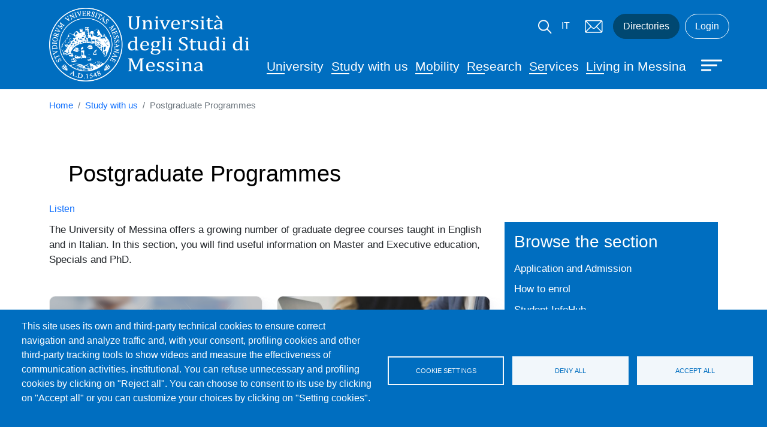

--- FILE ---
content_type: text/html; charset=UTF-8
request_url: https://international.unime.it/study-us/postgraduate-programmes
body_size: 16419
content:
<!DOCTYPE html>
<html lang="en" dir="ltr" prefix="content: http://purl.org/rss/1.0/modules/content/  dc: http://purl.org/dc/terms/  foaf: http://xmlns.com/foaf/0.1/  og: http://ogp.me/ns#  rdfs: http://www.w3.org/2000/01/rdf-schema#  schema: http://schema.org/  sioc: http://rdfs.org/sioc/ns#  sioct: http://rdfs.org/sioc/types#  skos: http://www.w3.org/2004/02/skos/core#  xsd: http://www.w3.org/2001/XMLSchema# ">
  <head>
    <meta charset="utf-8" />
<script type="text/plain" id="cookies_matomo" data-cookieconsent="matomo">var _paq = _paq || [];(function(){var u=(("https:" == document.location.protocol) ? "https://ingestion.webanalytics.italia.it/" : "http://ingestion.webanalytics.italia.it/");_paq.push(["setSiteId", "jKq2wn50lV"]);_paq.push(["setTrackerUrl", u+"matomo.php"]);_paq.push(["setDoNotTrack", 1]);if (!window.matomo_search_results_active) {_paq.push(["trackPageView"]);}_paq.push(["setIgnoreClasses", ["no-tracking","colorbox"]]);_paq.push(["enableLinkTracking"]);var d=document,g=d.createElement("script"),s=d.getElementsByTagName("script")[0];g.type="text/javascript";g.defer=true;g.async=true;g.src=u+"matomo.js";s.parentNode.insertBefore(g,s);})();</script>
<meta name="geo.placename" content="Piazza Pugliatti, 1 - 98122 Messina" />
<meta name="geo.region" content="IT" />
<link rel="canonical" href="https://international.unime.it/study-us/postgraduate-programmes" />
<meta http-equiv="content-language" content="it" />
<link rel="shortlink" href="https://international.unime.it/node/82" />
<meta name="description" content="" />
<meta property="fb:admins" content="@messinauniversity" />
<meta property="og:site_name" content="Università degli Studi di Messina" />
<meta property="og:url" content="https://international.unime.it/study-us/postgraduate-programmes" />
<meta property="og:title" content="Postgraduate Programmes" />
<meta property="og:see_also" content="https://international.unime.it/study-us/postgraduate-programmes" />
<meta property="og:street_address" content="Piazza Pugliatti, 1" />
<meta property="og:locality" content="Messina" />
<meta property="og:region" content="Sicilia" />
<meta property="og:postal_code" content="98122" />
<meta property="og:country_name" content="Italy" />
<meta property="article:published_time" content="Thu, 25/09/2025 - 15:14" />
<meta property="article:modified_time" content="Thu, 25/09/2025 - 15:14" />
<meta name="twitter:card" content="summary" />
<meta name="twitter:site" content="@unimessina" />
<meta name="twitter:title" content="Postgraduate Programmes" />
<meta name="twitter:url" content="https://international.unime.it/study-us/postgraduate-programmes" />
<meta name="Generator" content="Drupal 9 (https://www.drupal.org)" />
<meta name="MobileOptimized" content="width" />
<meta name="HandheldFriendly" content="true" />
<meta name="viewport" content="width=device-width, initial-scale=1, shrink-to-fit=no" />
<meta http-equiv="x-ua-compatible" content="ie=edge" />
<link rel="icon" href="/themes/custom/unime_base/icons/favicon.ico" type="image/vnd.microsoft.icon" />

    <title>Postgraduate Programmes | Università degli Studi di Messina</title>
    <link rel="stylesheet" media="all" href="/core/modules/system/css/components/ajax-progress.module.css?t6p4cy" />
<link rel="stylesheet" media="all" href="/core/modules/system/css/components/align.module.css?t6p4cy" />
<link rel="stylesheet" media="all" href="/core/modules/system/css/components/autocomplete-loading.module.css?t6p4cy" />
<link rel="stylesheet" media="all" href="/core/modules/system/css/components/fieldgroup.module.css?t6p4cy" />
<link rel="stylesheet" media="all" href="/core/modules/system/css/components/container-inline.module.css?t6p4cy" />
<link rel="stylesheet" media="all" href="/core/modules/system/css/components/clearfix.module.css?t6p4cy" />
<link rel="stylesheet" media="all" href="/core/modules/system/css/components/details.module.css?t6p4cy" />
<link rel="stylesheet" media="all" href="/core/modules/system/css/components/hidden.module.css?t6p4cy" />
<link rel="stylesheet" media="all" href="/core/modules/system/css/components/item-list.module.css?t6p4cy" />
<link rel="stylesheet" media="all" href="/core/modules/system/css/components/js.module.css?t6p4cy" />
<link rel="stylesheet" media="all" href="/core/modules/system/css/components/nowrap.module.css?t6p4cy" />
<link rel="stylesheet" media="all" href="/core/modules/system/css/components/position-container.module.css?t6p4cy" />
<link rel="stylesheet" media="all" href="/core/modules/system/css/components/progress.module.css?t6p4cy" />
<link rel="stylesheet" media="all" href="/core/modules/system/css/components/reset-appearance.module.css?t6p4cy" />
<link rel="stylesheet" media="all" href="/core/modules/system/css/components/resize.module.css?t6p4cy" />
<link rel="stylesheet" media="all" href="/core/modules/system/css/components/sticky-header.module.css?t6p4cy" />
<link rel="stylesheet" media="all" href="/core/modules/system/css/components/system-status-counter.css?t6p4cy" />
<link rel="stylesheet" media="all" href="/core/modules/system/css/components/system-status-report-counters.css?t6p4cy" />
<link rel="stylesheet" media="all" href="/core/modules/system/css/components/system-status-report-general-info.css?t6p4cy" />
<link rel="stylesheet" media="all" href="/core/modules/system/css/components/tabledrag.module.css?t6p4cy" />
<link rel="stylesheet" media="all" href="/core/modules/system/css/components/tablesort.module.css?t6p4cy" />
<link rel="stylesheet" media="all" href="/core/modules/system/css/components/tree-child.module.css?t6p4cy" />
<link rel="stylesheet" media="all" href="/libraries/cookiesjsr/dist/cookiesjsr.min.css?t6p4cy" />
<link rel="stylesheet" media="all" href="/core/modules/views/css/views.module.css?t6p4cy" />
<link rel="stylesheet" media="all" href="/modules/contrib/extlink/extlink.css?t6p4cy" />
<link rel="stylesheet" media="all" href="/modules/contrib/bootstrap_styles/css/bs_example_classes/background-color-classes.css?t6p4cy" />
<link rel="stylesheet" media="all" href="/modules/contrib/bootstrap_styles/css/bs_example_classes/text-color-classes.css?t6p4cy" />
<link rel="stylesheet" media="all" href="/modules/contrib/bootstrap_styles/css/bs_example_classes/text-alignment-classes.css?t6p4cy" />
<link rel="stylesheet" media="all" href="/modules/contrib/bootstrap_styles/css/bs_example_classes/padding-classes.css?t6p4cy" />
<link rel="stylesheet" media="all" href="/modules/contrib/bootstrap_styles/css/bs_example_classes/margin-classes.css?t6p4cy" />
<link rel="stylesheet" media="all" href="/modules/contrib/bootstrap_styles/css/bs_example_classes/border-classes.css?t6p4cy" />
<link rel="stylesheet" media="all" href="/libraries/aos/dist/aos.css?t6p4cy" />
<link rel="stylesheet" media="all" href="/modules/contrib/paragraphs/css/paragraphs.unpublished.css?t6p4cy" />
<link rel="stylesheet" media="all" href="/modules/contrib/google_cse/css/google_cse.css?t6p4cy" />
<link rel="stylesheet" media="all" href="/themes/contrib/bootstrap_barrio/css/components/user.css?t6p4cy" />
<link rel="stylesheet" media="all" href="/themes/contrib/bootstrap_barrio/css/components/progress.css?t6p4cy" />
<link rel="stylesheet" media="all" href="/themes/contrib/bootstrap_barrio/css/components/node.css?t6p4cy" />
<link rel="stylesheet" media="all" href="/libraries/bootstrap/dist/css/bootstrap.min.css?t6p4cy" />
<link rel="stylesheet" media="all" href="/themes/contrib/bootstrap_barrio/css/components/affix.css?t6p4cy" />
<link rel="stylesheet" media="all" href="/themes/contrib/bootstrap_barrio/css/components/book.css?t6p4cy" />
<link rel="stylesheet" media="all" href="/themes/contrib/bootstrap_barrio/css/components/contextual.css?t6p4cy" />
<link rel="stylesheet" media="all" href="/themes/contrib/bootstrap_barrio/css/components/feed-icon.css?t6p4cy" />
<link rel="stylesheet" media="all" href="/themes/contrib/bootstrap_barrio/css/components/field.css?t6p4cy" />
<link rel="stylesheet" media="all" href="/themes/contrib/bootstrap_barrio/css/components/header.css?t6p4cy" />
<link rel="stylesheet" media="all" href="/themes/contrib/bootstrap_barrio/css/components/help.css?t6p4cy" />
<link rel="stylesheet" media="all" href="/themes/contrib/bootstrap_barrio/css/components/icons.css?t6p4cy" />
<link rel="stylesheet" media="all" href="/themes/contrib/bootstrap_barrio/css/components/image-button.css?t6p4cy" />
<link rel="stylesheet" media="all" href="/themes/contrib/bootstrap_barrio/css/components/item-list.css?t6p4cy" />
<link rel="stylesheet" media="all" href="/themes/contrib/bootstrap_barrio/css/components/list-group.css?t6p4cy" />
<link rel="stylesheet" media="all" href="/themes/contrib/bootstrap_barrio/css/components/media.css?t6p4cy" />
<link rel="stylesheet" media="all" href="/themes/contrib/bootstrap_barrio/css/components/page.css?t6p4cy" />
<link rel="stylesheet" media="all" href="/themes/contrib/bootstrap_barrio/css/components/search-form.css?t6p4cy" />
<link rel="stylesheet" media="all" href="/themes/contrib/bootstrap_barrio/css/components/shortcut.css?t6p4cy" />
<link rel="stylesheet" media="all" href="/themes/contrib/bootstrap_barrio/css/components/sidebar.css?t6p4cy" />
<link rel="stylesheet" media="all" href="/themes/contrib/bootstrap_barrio/css/components/site-footer.css?t6p4cy" />
<link rel="stylesheet" media="all" href="/themes/contrib/bootstrap_barrio/css/components/skip-link.css?t6p4cy" />
<link rel="stylesheet" media="all" href="/themes/contrib/bootstrap_barrio/css/components/table.css?t6p4cy" />
<link rel="stylesheet" media="all" href="/themes/contrib/bootstrap_barrio/css/components/tabledrag.css?t6p4cy" />
<link rel="stylesheet" media="all" href="/themes/contrib/bootstrap_barrio/css/components/tableselect.css?t6p4cy" />
<link rel="stylesheet" media="all" href="/themes/contrib/bootstrap_barrio/css/components/tablesort-indicator.css?t6p4cy" />
<link rel="stylesheet" media="all" href="/themes/contrib/bootstrap_barrio/css/components/ui.widget.css?t6p4cy" />
<link rel="stylesheet" media="all" href="/themes/contrib/bootstrap_barrio/css/components/tabs.css?t6p4cy" />
<link rel="stylesheet" media="all" href="/themes/contrib/bootstrap_barrio/css/components/toolbar.css?t6p4cy" />
<link rel="stylesheet" media="all" href="/themes/contrib/bootstrap_barrio/css/components/vertical-tabs.css?t6p4cy" />
<link rel="stylesheet" media="all" href="/themes/contrib/bootstrap_barrio/css/components/views.css?t6p4cy" />
<link rel="stylesheet" media="all" href="/themes/contrib/bootstrap_barrio/css/components/webform.css?t6p4cy" />
<link rel="stylesheet" media="all" href="/themes/contrib/bootstrap_barrio/css/components/ui-dialog.css?t6p4cy" />
<link rel="stylesheet" media="all" href="/themes/custom/unime_default/css/style.css?t6p4cy" />
<link rel="stylesheet" media="all" href="/libraries/copilot-me/copilot-me.css?t6p4cy" />
<link rel="stylesheet" media="all" href="/themes/contrib/bootstrap_barrio/css/components/breadcrumb.css?t6p4cy" />
<link rel="stylesheet" media="all" href="/themes/contrib/bootstrap_barrio/css/colors/messages/messages-white.css?t6p4cy" />
<link rel="stylesheet" media="all" href="/themes/custom/unime_base/css/style_base.css?t6p4cy" />
<link rel="stylesheet" media="all" href="/themes/custom/unime_base/css/colors.css?t6p4cy" />
<link rel="stylesheet" media="print" href="/themes/contrib/bootstrap_barrio/css/print.css?t6p4cy" />

    <script src="/sites/sten/files/asset_injector/js/clarity_sten-99a4994d6b5ea117d830ef7e39ef4ea3.js?t6p4cy" type="text/plain" id="cookies-asset-injector-blocked-script--clarity-sten" data-cookieconsent="clarity"></script>

  </head>
  <body class="layout-no-sidebars page-node-82 site-sten path-node node--type-page">
    <a href="#main-content" class="visually-hidden focusable skip-link">
      Skip to main content
    </a>
    
      <div class="dialog-off-canvas-main-canvas" data-off-canvas-main-canvas>
    <div id="page-wrapper">
	<div id="page">
		<header id="header" class="header" role="banner" aria-label="Site header">
			<h1 class="visually-hidden">
								Università degli Studi di Messina
			</h1>
												<nav class="navbar" id="navbar-top">
													<div class="container">
														
							
															<div class="form-inline navbar-form ml-auto">
									  <section class="row region region-top-header-form">
    <div id="block-modalsearch-2" class="block block-block-content block-block-content3a06c1a1-0fd8-4de9-afe1-e77bf6d5d4da">
  
    
      <div class="content">
      
            <div class="clearfix text-formatted field field--name-body field--type-text-with-summary field--label-hidden field__item"><div class="modal modal-search fade" role="dialog" aria-modal="true" tabindex="-1" id="ModalCenter" aria-labelledby="ModalCenterTitle"><div class="modal-dialog"><div class="modal-content container"><div class="modal-header"><span class="modal-title visually-hidden" id="ModalCenterTitle">Cerca</span> <button class="btn-close white" type="button" data-bs-dismiss="modal" aria-label="Close"></button></div><div class="modal-body"><form class="search-form search-block-form form-row" accept-charset="UTF-8" id="search-block-form-modal" method="get" action="/search/google"><fieldset class="js-form-item js-form-type-search form-type-search js-form-item-keys form-item-keys form-no-label"><p><label class="visually-hidden" for="edit-keys">Campo cerca</label> <input class="form-search form-control" placeholder="Cerca" maxlength="128" size="15" value="" name="keys" id="edit-keys-modal" type="search" data-drupal-selector="edit-keys" title="Inserisci i termini da cercare."></p></fieldset><div class="form-actions js-form-wrapper form-wrapper" id="edit-actions" data-drupal-selector="edit-actions"><button class="button js-form-submit form-submit btn" value="Cerca" id="edit-submit" type="submit" data-drupal-selector="edit-submit">Cerca</button></div></form><p><img class="img-fluid d-inline-block align-top" alt="Home" src="/sites/default/files/logo-new.png" width="210" height="77" loading="lazy" typeof="Image"></p></div></div></div></div></div>
      
    </div>
  </div>

  </section>

								</div>
																					</div>
											</nav>
								<nav class="navbar" id="navbar-main">
											<div class="container">
												        <a href="/" title="Home" rel="home" class="navbar-brand">
              <img src="/sites/sten/files/logo-new.png" alt="Home" class="img-fluid d-inline-block align-top" />
            
    </a>
    <nav role="navigation" aria-labelledby="block-menudiservizio-menu" id="block-menudiservizio" class="menu--utility block block-menu navigation menu--menu-di-servizio">
            
  <h2 class="visually-hidden" id="block-menudiservizio-menu">Menù di servizio</h2>
  

        
							<ul class="clearfix nav">
																	
											<li class="nav-item d-none d-xl-block">

							<button type="button" class="btn modal-btn white" data-bs-toggle="modal" data-bs-target="#ModalCenter">
								<span class="visually-hidden">Cerca</span>
								<img src="/themes/custom/unime_base/icons/lens_new.svg" alt="icona lente di ricerca" class="search__icon--white" aria-hidden="true">
							</button>

						
						</li>
															
												<li class="nav-item">
								<a href="https://www.unime.it/" class="nav-link nav-link-https--wwwunimeit-">IT</a>
							
						</li>
															
												<li class="nav-item">
								<a href="https://outlook.office.com/" class="menu-servizi__mail nav-link nav-link-https--outlookofficecom-" title="Vai al servizio mail">Mail</a>
							
						</li>
															
												<li class="nav-item">
								<a href="https://www.unime.it/rubrica" class="menu-servizi__rubrica nav-link--rubrica menu-servizi__rubrica nav-link menu-servizi__rubrica nav-link--rubricamenu-servizi__rubrica nav-link-https--wwwunimeit-rubrica">Directories</a>
							
						</li>
															
												<li class="nav-item">
								<a href="https://cruscotto.unime.it" class="menu-servizi__login nav-link nav-link-https--cruscottounimeit" title="Vai alla pagina di Login">Login</a>
							
						</li>
									</ul>
			


  </nav>
<nav role="navigation" aria-labelledby="block-navigazioneprincipale-menu" id="block-navigazioneprincipale" class="menu--main-nc d-none d-xl-block internazionalizzazione block block-menu navigation menu--main">
            
  <h2 class="visually-hidden" id="block-navigazioneprincipale-menu">Navigazione principale</h2>
  

        

  <ul data-region="header" class="clearfix menu menu-level-0">
      
    <li class="menu-item menu-item--collapsed">
      <a href="/university" data-drupal-link-system-path="node/20">University</a>
                    
  
  <div class="menu_link_content menu-link-contentmain view-mode-default menu-dropdown menu-dropdown-0 menu-type-default">
              
      </div>



          </li>
      
    <li class="menu-item menu-item--collapsed menu-item--active-trail">
      <a href="/study-us" data-drupal-link-system-path="node/19">Study with us</a>
                    
  
  <div class="menu_link_content menu-link-contentmain view-mode-default menu-dropdown menu-dropdown-0 menu-type-default">
              
      </div>



          </li>
      
    <li class="menu-item menu-item--collapsed">
      <a href="/mobility" data-drupal-link-system-path="node/16">Mobility</a>
                    
  
  <div class="menu_link_content menu-link-contentmain view-mode-default menu-dropdown menu-dropdown-0 menu-type-default">
              
      </div>



          </li>
      
    <li class="menu-item menu-item--collapsed">
      <a href="/research" data-drupal-link-system-path="node/17">Research</a>
                    
  
  <div class="menu_link_content menu-link-contentmain view-mode-default menu-dropdown menu-dropdown-0 menu-type-default">
              
      </div>



          </li>
      
    <li class="menu-item menu-item--collapsed">
      <a href="/services" data-drupal-link-system-path="node/18">Services</a>
                    
  
  <div class="menu_link_content menu-link-contentmain view-mode-default menu-dropdown menu-dropdown-0 menu-type-default">
              
      </div>



          </li>
      
    <li class="menu-item menu-item--collapsed">
      <a href="/messina" data-drupal-link-system-path="node/21">Living in Messina</a>
                    
  
  <div class="menu_link_content menu-link-contentmain view-mode-default menu-dropdown menu-dropdown-0 menu-type-default">
              
      </div>



          </li>
    </ul>


  </nav>


													<button class="navbar-toggler btn-hamburger btn-hamburger--close collapsed" type="button" data-bs-toggle="collapse" data-bs-target="#CollapsingNavbar" aria-controls="CollapsingNavbar" aria-expanded="false" aria-label="Apri menu principale">
								<span class="hamburger-box">
									<span class="hamburger-inner"></span>
								</span>
							</button>
							<div class="collapse navbar-collapse justify-content-end full-width" id="CollapsingNavbar">
																	<div class="container">
										<button class="navbar-toggler btn-hamburger btn-hamburger--open" type="button" data-bs-toggle="collapse" data-bs-target="#CollapsingNavbar" aria-controls="CollapsingNavbar" aria-expanded="true" aria-label="Chiudi menu principale">
											<span class="hamburger-box">
												<span class="hamburger-inner"></span>
											</span>
										</button>
										  <div class="search-block-form google-cse d-block d-xl-none google-search--mobile block block-search block-search-form-block" data-drupal-selector="search-block-form" id="block-unime-default-search-form-narrow" role="search">
  
    
    <div class="content container-inline">
        <div class="content container-inline">
      <form action="/search/google" method="get" id="search-block-form" accept-charset="UTF-8" class="search-form search-block-form form-row">
  




        
  <div class="js-form-item js-form-type-search form-type-search js-form-item-keys form-item-keys form-no-label mb-3">
          <label for="edit-keys" class="visually-hidden">Search</label>
                    <input title="Enter the terms you wish to search for." data-drupal-selector="edit-keys" type="search" id="edit-keys" name="keys" value="" size="15" maxlength="128" class="form-search form-control" />

                      </div>
<div data-drupal-selector="edit-actions" class="form-actions js-form-wrapper form-wrapper mb-3" id="edit-actions--3"><button data-drupal-selector="edit-submit" type="submit" id="edit-submit" value="Search" class="button js-form-submit form-submit btn btn-primary">Search</button>
</div>

</form>

    </div>
  
  </div>
</div>
<nav role="navigation" aria-labelledby="block-unime-default-main-menu-menu" id="block-unime-default-main-menu" class="hamburger-internazionalizzazione block block-menu navigation menu--main">
            
  <h2 class="visually-hidden" id="block-unime-default-main-menu-menu">Main navigation</h2>
  

        

  <ul data-region="primary_menu" id="block-unime-default-main-menu" class="clearfix menu menu-level-0">
      
    <li class="menu-item menu-item--expanded">
      <a href="/university" data-drupal-link-system-path="node/20">University</a>
                    
  
  <div class="menu_link_content menu-link-contentmain view-mode-default menu-dropdown menu-dropdown-0 menu-type-default">
              
  <ul class="menu menu-level-1">
      
    <li class="menu-item menu-item--collapsed">
      <a href="/university/about-us" data-drupal-link-system-path="node/33">About us</a>
                    
  
  <div class="menu_link_content menu-link-contentmain view-mode-default menu-dropdown menu-dropdown-1 menu-type-default">
              
  <div class="field field--name-field-immagine-canale field--type-entity-reference field--label-above">
    <div class="field__label">immagine_canale</div>
              <div class="field__item"><div>
  
  
  <div class="field field--name-field-media-image field--type-image field--label-visually_hidden">
    <div class="field__label visually-hidden">Image</div>
              <div class="field__item">  <img src="/sites/sten/files/styles/large/public/2022-10/ateneo3.jpg?itok=__MA0vtS" width="480" height="320" alt="University" loading="lazy" typeof="foaf:Image" class="image-style-large" />


</div>
          </div>

</div>
</div>
          </div>

      </div>



          </li>
      
    <li class="menu-item">
      <a href="/university/history" data-drupal-link-system-path="node/35">History</a>
                    
  
  <div class="menu_link_content menu-link-contentmain view-mode-default menu-dropdown menu-dropdown-1 menu-type-default">
              
  <div class="field field--name-field-immagine-canale field--type-entity-reference field--label-above">
    <div class="field__label">immagine_canale</div>
              <div class="field__item"><div>
  
  
  <div class="field field--name-field-media-image field--type-image field--label-visually_hidden">
    <div class="field__label visually-hidden">Image</div>
              <div class="field__item">  <img src="/sites/sten/files/styles/large/public/2022-10/Universit%C3%A0%20%2822%29.jpg?itok=2AbV-o-e" width="480" height="365" alt="Rectorat" loading="lazy" typeof="foaf:Image" class="image-style-large" />


</div>
          </div>

</div>
</div>
          </div>

      </div>



          </li>
      
    <li class="menu-item menu-item--collapsed">
      <a href="/organization" data-drupal-link-system-path="node/51">Organisation</a>
                    
  
  <div class="menu_link_content menu-link-contentmain view-mode-default menu-dropdown menu-dropdown-1 menu-type-default">
              
  <div class="field field--name-field-immagine-canale field--type-entity-reference field--label-above">
    <div class="field__label">immagine_canale</div>
              <div class="field__item"><div>
  
  
  <div class="field field--name-field-media-image field--type-image field--label-visually_hidden">
    <div class="field__label visually-hidden">Image</div>
              <div class="field__item">  <img src="/sites/sten/files/styles/large/public/2022-10/foto%208.jpg?itok=zavUI6jT" width="480" height="192" alt="Auditorium" loading="lazy" typeof="foaf:Image" class="image-style-large" />


</div>
          </div>

</div>
</div>
          </div>

      </div>



          </li>
      
    <li class="menu-item">
      <a href="/university/departments" data-drupal-link-system-path="node/70">Departments</a>
                    
  
  <div class="menu_link_content menu-link-contentmain view-mode-default menu-dropdown menu-dropdown-1 menu-type-default">
              
  <div class="field field--name-field-immagine-canale field--type-entity-reference field--label-above">
    <div class="field__label">immagine_canale</div>
              <div class="field__item"><div>
  
  
  <div class="field field--name-field-media-image field--type-image field--label-visually_hidden">
    <div class="field__label visually-hidden">Image</div>
              <div class="field__item">  <img src="/sites/sten/files/styles/large/public/2022-10/Giurisprudenza.jpg?itok=SOnwCO2t" width="480" height="270" alt="Department of Law" loading="lazy" typeof="foaf:Image" class="image-style-large" />


</div>
          </div>

</div>
</div>
          </div>

      </div>



          </li>
      
    <li class="menu-item">
      <a href="/university/our-campuses" data-drupal-link-system-path="node/43">Our campuses</a>
                    
  
  <div class="menu_link_content menu-link-contentmain view-mode-default menu-dropdown menu-dropdown-1 menu-type-default">
              
  <div class="field field--name-field-immagine-canale field--type-entity-reference field--label-above">
    <div class="field__label">immagine_canale</div>
              <div class="field__item"><div>
  
  
  <div class="field field--name-field-media-image field--type-image field--label-visually_hidden">
    <div class="field__label visually-hidden">Image</div>
              <div class="field__item">  <img src="/sites/sten/files/styles/large/public/2022-10/Polo%20Annunziata2.jpg?itok=jq27tCVh" width="480" height="270" alt="University campus Polo Annunziata" loading="lazy" typeof="foaf:Image" class="image-style-large" />


</div>
          </div>

</div>
</div>
          </div>

      </div>



          </li>
      
    <li class="menu-item">
      <a href="/university/partnerships-and-networks" data-drupal-link-system-path="node/74">Partnerships and networks</a>
                    
  
  <div class="menu_link_content menu-link-contentmain view-mode-default menu-dropdown menu-dropdown-1 menu-type-default">
              
  <div class="field field--name-field-immagine-canale field--type-entity-reference field--label-above">
    <div class="field__label">immagine_canale</div>
              <div class="field__item"><div>
  
  
  <div class="field field--name-field-media-image field--type-image field--label-visually_hidden">
    <div class="field__label visually-hidden">Image</div>
              <div class="field__item">  <img src="/sites/sten/files/styles/large/public/2022-10/cooperazione-internazionale-762x429.jpg?itok=d7_lfoLy" width="400" height="192" alt="Decorative" loading="lazy" typeof="foaf:Image" class="image-style-large" />


</div>
          </div>

</div>
</div>
          </div>

      </div>



          </li>
      
    <li class="menu-item menu-item--collapsed">
      <a href="/university/sustainability" title="Sustainability" data-drupal-link-system-path="node/205">Sustainability</a>
                    
  
  <div class="menu_link_content menu-link-contentmain view-mode-default menu-dropdown menu-dropdown-1 menu-type-default">
              
  <div class="field field--name-field-immagine-canale field--type-entity-reference field--label-above">
    <div class="field__label">immagine_canale</div>
              <div class="field__item"><div>
  
  
  <div class="field field--name-field-media-image field--type-image field--label-visually_hidden">
    <div class="field__label visually-hidden">Image</div>
              <div class="field__item">  <img src="/sites/sten/files/styles/large/public/2023-07/plant-growing-ground.jpg?itok=T9eE-DTP" width="480" height="320" alt="Plant growing ground" loading="lazy" typeof="foaf:Image" class="image-style-large" />


</div>
          </div>

</div>
</div>
          </div>

      </div>



          </li>
    </ul>



      </div>



          </li>
      
    <li class="menu-item menu-item--expanded menu-item--active-trail">
      <a href="/study-us" data-drupal-link-system-path="node/19">Study with us</a>
                    
  
  <div class="menu_link_content menu-link-contentmain view-mode-default menu-dropdown menu-dropdown-0 menu-type-default">
              
  <ul class="menu menu-level-1">
      
    <li class="menu-item menu-item--collapsed">
      <a href="/study-us/application-and-admission" data-drupal-link-system-path="node/96">Application and Admission</a>
                    
  
  <div class="menu_link_content menu-link-contentmain view-mode-default menu-dropdown menu-dropdown-1 menu-type-default">
              
  <div class="field field--name-field-immagine-canale field--type-entity-reference field--label-above">
    <div class="field__label">immagine_canale</div>
              <div class="field__item"><div>
  
  
  <div class="field field--name-field-media-image field--type-image field--label-visually_hidden">
    <div class="field__label visually-hidden">Image</div>
              <div class="field__item">  <img src="/sites/sten/files/styles/large/public/2022-10/shutterstock_552389068.jpg?itok=mrROvdQb" width="480" height="320" alt="Students" loading="lazy" typeof="foaf:Image" class="image-style-large" />


</div>
          </div>

</div>
</div>
          </div>

      </div>



          </li>
      
    <li class="menu-item menu-item--collapsed">
      <a href="/study-us/how-enrol" data-drupal-link-system-path="node/103">How to enrol</a>
                    
  
  <div class="menu_link_content menu-link-contentmain view-mode-default menu-dropdown menu-dropdown-1 menu-type-default">
              
  <div class="field field--name-field-immagine-canale field--type-entity-reference field--label-above">
    <div class="field__label">immagine_canale</div>
              <div class="field__item"><div>
  
  
  <div class="field field--name-field-media-image field--type-image field--label-visually_hidden">
    <div class="field__label visually-hidden">Image</div>
              <div class="field__item">  <img src="/sites/sten/files/styles/large/public/2025-01/STUDENTS.png?itok=lSDTDatG" width="480" height="342" alt="Campus Students" loading="lazy" typeof="foaf:Image" class="image-style-large" />


</div>
          </div>

</div>
</div>
          </div>

      </div>



          </li>
      
    <li class="menu-item menu-item--collapsed">
      <a href="/study-us/student-infohub" data-drupal-link-system-path="node/335">Student InfoHub</a>
                    
  
  <div class="menu_link_content menu-link-contentmain view-mode-default menu-dropdown menu-dropdown-1 menu-type-default">
              
  <div class="field field--name-field-immagine-canale field--type-entity-reference field--label-above">
    <div class="field__label">immagine_canale</div>
              <div class="field__item"><div>
  
  
  <div class="field field--name-field-media-image field--type-image field--label-visually_hidden">
    <div class="field__label visually-hidden">Image</div>
              <div class="field__item">  <img src="/sites/sten/files/styles/large/public/2024-08/Screenshot%202024-08-21%20at%2016.08.42.png?itok=opLhD0ln" width="480" height="302" alt="students" loading="lazy" typeof="foaf:Image" class="image-style-large" />


</div>
          </div>

</div>
</div>
          </div>

      </div>



          </li>
      
    <li class="menu-item menu-item--collapsed">
      <a href="/study-us/english-taught-programmes" data-drupal-link-system-path="node/125">English-taught Programmes</a>
                    
  
  <div class="menu_link_content menu-link-contentmain view-mode-default menu-dropdown menu-dropdown-1 menu-type-default">
              
  <div class="field field--name-field-immagine-canale field--type-entity-reference field--label-above">
    <div class="field__label">immagine_canale</div>
              <div class="field__item"><div>
  
  
  <div class="field field--name-field-media-image field--type-image field--label-visually_hidden">
    <div class="field__label visually-hidden">Image</div>
              <div class="field__item">  <img src="/sites/sten/files/styles/large/public/2022-10/IMG_0197.JPG?itok=geOa-DFW" width="480" height="320" alt="Students" loading="lazy" typeof="foaf:Image" class="image-style-large" />


</div>
          </div>

</div>
</div>
          </div>

      </div>



          </li>
      
    <li class="menu-item menu-item--collapsed">
      <a href="/study-us/bachelors-single-cycle-masters-degree-programmes" data-drupal-link-system-path="node/467">Bachelor’s, Single-Cycle and Master’s Degree Programmes</a>
                    
  
  <div class="menu_link_content menu-link-contentmain view-mode-default menu-dropdown menu-dropdown-1 menu-type-default">
              
  <div class="field field--name-field-immagine-canale field--type-entity-reference field--label-above">
    <div class="field__label">immagine_canale</div>
              <div class="field__item"><div>
  
  
  <div class="field field--name-field-media-image field--type-image field--label-visually_hidden">
    <div class="field__label visually-hidden">Image</div>
              <div class="field__item">  <img src="/sites/sten/files/styles/large/public/2024-06/4%20%281%29.jpg?itok=7b5dXos-" width="480" height="300" alt="phd" loading="lazy" typeof="foaf:Image" class="image-style-large" />


</div>
          </div>

</div>
</div>
          </div>

      </div>



          </li>
      
    <li class="menu-item menu-item--collapsed">
      <a href="/study-us/fees-and-fundings" data-drupal-link-system-path="node/44">Fees and fundings</a>
                    
  
  <div class="menu_link_content menu-link-contentmain view-mode-default menu-dropdown menu-dropdown-1 menu-type-default">
              
  <div class="field field--name-field-immagine-canale field--type-entity-reference field--label-above">
    <div class="field__label">immagine_canale</div>
              <div class="field__item"><div>
  
  
  <div class="field field--name-field-media-image field--type-image field--label-visually_hidden">
    <div class="field__label visually-hidden">Image</div>
              <div class="field__item">  <img src="/sites/sten/files/styles/large/public/2022-10/Non%20Solo%20Studio.jpg?itok=J0dm5iqI" width="400" height="192" alt="Students" loading="lazy" typeof="foaf:Image" class="image-style-large" />


</div>
          </div>

</div>
</div>
          </div>

      </div>



          </li>
      
    <li class="menu-item">
      <a href="/study-us/study-plan-online-submission" data-drupal-link-system-path="node/468">Study Plan Online Submission</a>
                    
  
  <div class="menu_link_content menu-link-contentmain view-mode-default menu-dropdown menu-dropdown-1 menu-type-default">
              
  <div class="field field--name-field-immagine-canale field--type-entity-reference field--label-above">
    <div class="field__label">immagine_canale</div>
              <div class="field__item"><div>
  
  
  <div class="field field--name-field-media-image field--type-image field--label-visually_hidden">
    <div class="field__label visually-hidden">Image</div>
              <div class="field__item">  <img src="/sites/sten/files/styles/large/public/2025-10/Study_Plan_submission.png?itok=zfpWjeyy" width="480" height="320" alt="Study " loading="lazy" typeof="foaf:Image" class="image-style-large" />


</div>
          </div>

</div>
</div>
          </div>

      </div>



          </li>
      
    <li class="menu-item menu-item--collapsed">
      <a href="/study-us/prior-learning-assessment-TOLC" data-drupal-link-system-path="node/314">Prior Learning Assessment and TOLC</a>
                    
  
  <div class="menu_link_content menu-link-contentmain view-mode-default menu-dropdown menu-dropdown-1 menu-type-default">
              
  <div class="field field--name-field-immagine-canale field--type-entity-reference field--label-above">
    <div class="field__label">immagine_canale</div>
              <div class="field__item"><div>
  
  
  <div class="field field--name-field-media-image field--type-image field--label-visually_hidden">
    <div class="field__label visually-hidden">Image</div>
              <div class="field__item">  <img src="/sites/sten/files/styles/large/public/2025-06/test%20verifica%20%281%29.jpg?itok=zi2MfRdJ" width="480" height="320" alt="Students taking online assessment test" loading="lazy" typeof="foaf:Image" class="image-style-large" />


</div>
          </div>

</div>
</div>
          </div>

      </div>



          </li>
      
    <li class="menu-item">
      <a href="/study-us/double-degree" data-drupal-link-system-path="node/28">Double Degree</a>
                    
  
  <div class="menu_link_content menu-link-contentmain view-mode-default menu-dropdown menu-dropdown-1 menu-type-default">
              
  <div class="field field--name-field-immagine-canale field--type-entity-reference field--label-above">
    <div class="field__label">immagine_canale</div>
              <div class="field__item"><div>
  
  
  <div class="field field--name-field-media-image field--type-image field--label-visually_hidden">
    <div class="field__label visually-hidden">Image</div>
              <div class="field__item">  <img src="/sites/sten/files/styles/large/public/2022-10/IMG_8511.JPG?itok=V3ofpGf9" width="480" height="320" alt="Students" loading="lazy" typeof="foaf:Image" class="image-style-large" />


</div>
          </div>

</div>
</div>
          </div>

      </div>



          </li>
      
    <li class="menu-item menu-item--collapsed menu-item--active-trail">
      <a href="/study-us/postgraduate-programmes" data-drupal-link-system-path="node/82" class="is-active">Postgraduate Programmes</a>
                    
  
  <div class="menu_link_content menu-link-contentmain view-mode-default menu-dropdown menu-dropdown-1 menu-type-default">
              
  <div class="field field--name-field-immagine-canale field--type-entity-reference field--label-above">
    <div class="field__label">immagine_canale</div>
              <div class="field__item"><div>
  
  
  <div class="field field--name-field-media-image field--type-image field--label-visually_hidden">
    <div class="field__label visually-hidden">Image</div>
              <div class="field__item">  <img src="/sites/sten/files/styles/large/public/2022-10/MicrosoftTeams-image%20%283%29.png?itok=6PoRf0Fz" width="400" height="192" alt="Decorative" loading="lazy" typeof="foaf:Image" class="image-style-large" />


</div>
          </div>

</div>
</div>
          </div>

      </div>



          </li>
      
    <li class="menu-item menu-item--collapsed">
      <a href="/study-us/single-courses-and-transversal-teaching-activities" data-drupal-link-system-path="node/293">Single Courses and Transversal Teaching Activities</a>
                    
  
  <div class="menu_link_content menu-link-contentmain view-mode-default menu-dropdown menu-dropdown-1 menu-type-default">
              
  <div class="field field--name-field-immagine-canale field--type-entity-reference field--label-above">
    <div class="field__label">immagine_canale</div>
              <div class="field__item"><div>
  
  
  <div class="field field--name-field-media-image field--type-image field--label-visually_hidden">
    <div class="field__label visually-hidden">Image</div>
              <div class="field__item">  <img src="/sites/sten/files/styles/large/public/2024-02/multidisciplinary_0.jpg?itok=WsHiDlyg" width="480" height="330" alt="Multidisciplinary Teaching" loading="lazy" typeof="foaf:Image" class="image-style-large" />


</div>
          </div>

</div>
</div>
          </div>

      </div>



          </li>
      
    <li class="menu-item">
      <a href="/study-us/educational-calendar" data-drupal-link-system-path="node/37">Educational calendar</a>
                    
  
  <div class="menu_link_content menu-link-contentmain view-mode-default menu-dropdown menu-dropdown-1 menu-type-default">
              
  <div class="field field--name-field-immagine-canale field--type-entity-reference field--label-above">
    <div class="field__label">immagine_canale</div>
              <div class="field__item"><div>
  
  
  <div class="field field--name-field-media-image field--type-image field--label-visually_hidden">
    <div class="field__label visually-hidden">Image</div>
              <div class="field__item">  <img src="/sites/sten/files/styles/large/public/2022-10/AdobeStock_125644143.jpeg?itok=ujlJgE0g" width="480" height="468" alt="Decorative " loading="lazy" typeof="foaf:Image" class="image-style-large" />


</div>
          </div>

</div>
</div>
          </div>

      </div>



          </li>
    </ul>



      </div>



          </li>
      
    <li class="menu-item menu-item--expanded">
      <a href="/mobility" data-drupal-link-system-path="node/16">Mobility</a>
                    
  
  <div class="menu_link_content menu-link-contentmain view-mode-default menu-dropdown menu-dropdown-0 menu-type-default">
              
  <ul class="menu menu-level-1">
      
    <li class="menu-item">
      <a href="/mobility/international-mobility" data-drupal-link-system-path="node/48">International mobility</a>
                    
  
  <div class="menu_link_content menu-link-contentmain view-mode-default menu-dropdown menu-dropdown-1 menu-type-default">
              
  <div class="field field--name-field-immagine-canale field--type-entity-reference field--label-above">
    <div class="field__label">immagine_canale</div>
              <div class="field__item"><div>
  
  
  <div class="field field--name-field-media-image field--type-image field--label-visually_hidden">
    <div class="field__label visually-hidden">Image</div>
              <div class="field__item">  <img src="/sites/sten/files/styles/large/public/2024-10/International_Mobility.jpg?itok=yRUy5aQJ" width="480" height="400" alt="International Mobility" loading="lazy" typeof="foaf:Image" class="image-style-large" />


</div>
          </div>

</div>
</div>
          </div>

      </div>



          </li>
      
    <li class="menu-item">
      <a href="/mobility/course-catalogue" data-drupal-link-system-path="node/79">Course Catalogue</a>
                    
  
  <div class="menu_link_content menu-link-contentmain view-mode-default menu-dropdown menu-dropdown-1 menu-type-default">
              
  <div class="field field--name-field-immagine-canale field--type-entity-reference field--label-above">
    <div class="field__label">immagine_canale</div>
              <div class="field__item"><div>
  
  
  <div class="field field--name-field-media-image field--type-image field--label-visually_hidden">
    <div class="field__label visually-hidden">Image</div>
              <div class="field__item">  <img src="/sites/sten/files/styles/large/public/2022-10/Fill%2086%281%29_0.png?itok=Qg6f57JO" width="320" height="321" alt="Uomo con valigia su sfondo bandiera europea" loading="lazy" typeof="foaf:Image" class="image-style-large" />


</div>
          </div>

</div>
</div>
          </div>

      </div>



          </li>
      
    <li class="menu-item menu-item--collapsed">
      <a href="/mobility/outgoing-mobility" data-drupal-link-system-path="node/49">Outgoing Mobility</a>
                    
  
  <div class="menu_link_content menu-link-contentmain view-mode-default menu-dropdown menu-dropdown-1 menu-type-default">
              
  <div class="field field--name-field-immagine-canale field--type-entity-reference field--label-above">
    <div class="field__label">immagine_canale</div>
              <div class="field__item"><div>
  
  
  <div class="field field--name-field-media-image field--type-image field--label-visually_hidden">
    <div class="field__label visually-hidden">Image</div>
              <div class="field__item">  <img src="/sites/sten/files/styles/large/public/2024-10/Outgoing_Mobility.jpeg?itok=_wZUJ0q7" width="480" height="320" alt="Outgoing Mobility" loading="lazy" typeof="foaf:Image" class="image-style-large" />


</div>
          </div>

</div>
</div>
          </div>

      </div>



          </li>
      
    <li class="menu-item menu-item--collapsed">
      <a href="/mobility/incoming-mobility" data-drupal-link-system-path="node/76">Incoming Mobility</a>
                    
  
  <div class="menu_link_content menu-link-contentmain view-mode-default menu-dropdown menu-dropdown-1 menu-type-default">
              
  <div class="field field--name-field-immagine-canale field--type-entity-reference field--label-above">
    <div class="field__label">immagine_canale</div>
              <div class="field__item"><div>
  
  
  <div class="field field--name-field-media-image field--type-image field--label-visually_hidden">
    <div class="field__label visually-hidden">Image</div>
              <div class="field__item">  <img src="/sites/sten/files/styles/large/public/2024-10/EU_ITA_flags2.jpg?itok=GKd7oHhM" width="480" height="319" alt="Incoming Mobility" loading="lazy" typeof="foaf:Image" class="image-style-large" />


</div>
          </div>

</div>
</div>
          </div>

      </div>



          </li>
      
    <li class="menu-item">
      <a href="/mobility/summer-and-winter-schools" data-drupal-link-system-path="node/29">Summer and Winter schools</a>
                    
  
  <div class="menu_link_content menu-link-contentmain view-mode-default menu-dropdown menu-dropdown-1 menu-type-default">
              
  <div class="field field--name-field-immagine-canale field--type-entity-reference field--label-above">
    <div class="field__label">immagine_canale</div>
              <div class="field__item"><div>
  
  
  <div class="field field--name-field-media-image field--type-image field--label-visually_hidden">
    <div class="field__label visually-hidden">Image</div>
              <div class="field__item">  <img src="/sites/sten/files/styles/large/public/2022-10/AdobeStock_167108735.jpeg?itok=N22MuH2w" width="480" height="320" alt="Students" loading="lazy" typeof="foaf:Image" class="image-style-large" />


</div>
          </div>

</div>
</div>
          </div>

      </div>



          </li>
      
    <li class="menu-item">
      <a href="/mobility/cooperation-agreements" data-drupal-link-system-path="node/64">Cooperation agreements</a>
                    
  
  <div class="menu_link_content menu-link-contentmain view-mode-default menu-dropdown menu-dropdown-1 menu-type-default">
              
  <div class="field field--name-field-immagine-canale field--type-entity-reference field--label-above">
    <div class="field__label">immagine_canale</div>
              <div class="field__item"><div>
  
  
  <div class="field field--name-field-media-image field--type-image field--label-visually_hidden">
    <div class="field__label visually-hidden">Image</div>
              <div class="field__item">  <img src="/sites/sten/files/styles/large/public/2022-10/cooperazione-internazionale-762x429.jpg?itok=d7_lfoLy" width="400" height="192" alt="Decorative" loading="lazy" typeof="foaf:Image" class="image-style-large" />


</div>
          </div>

</div>
</div>
          </div>

      </div>



          </li>
      
    <li class="menu-item">
      <a href="/mobility/eche-eps" data-drupal-link-system-path="node/67">ECHE - EPS</a>
                    
  
  <div class="menu_link_content menu-link-contentmain view-mode-default menu-dropdown menu-dropdown-1 menu-type-default">
              
  <div class="field field--name-field-immagine-canale field--type-entity-reference field--label-above">
    <div class="field__label">immagine_canale</div>
              <div class="field__item"><div>
  
  
  <div class="field field--name-field-media-image field--type-image field--label-visually_hidden">
    <div class="field__label visually-hidden">Image</div>
              <div class="field__item">  <img src="/sites/sten/files/styles/large/public/2024-10/erasmusPlus_color.jpg?itok=gRcvb5BD" width="480" height="240" alt="Erasmus+ Logo Colour" loading="lazy" typeof="foaf:Image" class="image-style-large" />


</div>
          </div>

</div>
</div>
          </div>

      </div>



          </li>
    </ul>



      </div>



          </li>
      
    <li class="menu-item menu-item--expanded">
      <a href="/research" data-drupal-link-system-path="node/17">Research</a>
                    
  
  <div class="menu_link_content menu-link-contentmain view-mode-default menu-dropdown menu-dropdown-0 menu-type-default">
              
  <ul class="menu menu-level-1">
      
    <li class="menu-item menu-item--collapsed">
      <a href="/research/phd-programmes" title="PhD Programmes Unime" data-drupal-link-system-path="node/325">PhD Programmes</a>
                    
  
  <div class="menu_link_content menu-link-contentmain view-mode-default menu-dropdown menu-dropdown-1 menu-type-default">
              
  <div class="field field--name-field-immagine-canale field--type-entity-reference field--label-above">
    <div class="field__label">immagine_canale</div>
              <div class="field__item"><div>
  
  
  <div class="field field--name-field-media-image field--type-image field--label-visually_hidden">
    <div class="field__label visually-hidden">Image</div>
              <div class="field__item">  <img src="/sites/sten/files/styles/large/public/2025-06/dottorati-corretti.jpg?itok=W9Q4-xad" width="480" height="113" alt="phd 2025 2026" loading="lazy" typeof="foaf:Image" class="image-style-large" />


</div>
          </div>

</div>
</div>
          </div>

      </div>



          </li>
      
    <li class="menu-item">
      <a href="/research/research-unit" data-drupal-link-system-path="node/86">Research unit</a>
                    
  
  <div class="menu_link_content menu-link-contentmain view-mode-default menu-dropdown menu-dropdown-1 menu-type-default">
              
  <div class="field field--name-field-immagine-canale field--type-entity-reference field--label-above">
    <div class="field__label">immagine_canale</div>
              <div class="field__item"><div>
  
  
  <div class="field field--name-field-media-image field--type-image field--label-visually_hidden">
    <div class="field__label visually-hidden">Image</div>
              <div class="field__item">  <img src="/sites/sten/files/styles/large/public/2022-10/UCBM_CIR_Medium_01_0.jpg?itok=TkWkCT-Q" width="400" height="192" alt="Decorative" loading="lazy" typeof="foaf:Image" class="image-style-large" />


</div>
          </div>

</div>
</div>
          </div>

      </div>



          </li>
      
    <li class="menu-item menu-item--collapsed">
      <a href="/research/grants" data-drupal-link-system-path="node/30">Grants</a>
                    
  
  <div class="menu_link_content menu-link-contentmain view-mode-default menu-dropdown menu-dropdown-1 menu-type-default">
              
  <div class="field field--name-field-immagine-canale field--type-entity-reference field--label-above">
    <div class="field__label">immagine_canale</div>
              <div class="field__item"><div>
  
  
  <div class="field field--name-field-media-image field--type-image field--label-visually_hidden">
    <div class="field__label visually-hidden">Image</div>
              <div class="field__item">  <img src="/sites/sten/files/styles/large/public/2022-10/shutterstock_613913759.jpg?itok=Betj7_Gl" width="480" height="213" alt="Decorative" loading="lazy" typeof="foaf:Image" class="image-style-large" />


</div>
          </div>

</div>
</div>
          </div>

      </div>



          </li>
      
    <li class="menu-item">
      <a href="/research/publications" data-drupal-link-system-path="node/85">Publications</a>
                    
  
  <div class="menu_link_content menu-link-contentmain view-mode-default menu-dropdown menu-dropdown-1 menu-type-default">
              
  <div class="field field--name-field-immagine-canale field--type-entity-reference field--label-above">
    <div class="field__label">immagine_canale</div>
              <div class="field__item"><div>
  
  
  <div class="field field--name-field-media-image field--type-image field--label-visually_hidden">
    <div class="field__label visually-hidden">Image</div>
              <div class="field__item">  <img src="/sites/sten/files/styles/large/public/2022-10/AdobeStock_502991482.jpeg?itok=0DWCqmJx" width="480" height="320" alt="Decorative" loading="lazy" typeof="foaf:Image" class="image-style-large" />


</div>
          </div>

</div>
</div>
          </div>

      </div>



          </li>
      
    <li class="menu-item menu-item--collapsed">
      <a href="/research/visiting" data-drupal-link-system-path="node/73">Visiting</a>
                    
  
  <div class="menu_link_content menu-link-contentmain view-mode-default menu-dropdown menu-dropdown-1 menu-type-default">
              
  <div class="field field--name-field-immagine-canale field--type-entity-reference field--label-above">
    <div class="field__label">immagine_canale</div>
              <div class="field__item"><div>
  
  
  <div class="field field--name-field-media-image field--type-image field--label-visually_hidden">
    <div class="field__label visually-hidden">Image</div>
              <div class="field__item">  <img src="/sites/sten/files/styles/large/public/2022-10/AdobeStock_167108735.jpeg?itok=N22MuH2w" width="480" height="320" alt="Students" loading="lazy" typeof="foaf:Image" class="image-style-large" />


</div>
          </div>

</div>
</div>
          </div>

      </div>



          </li>
      
    <li class="menu-item menu-item--collapsed">
      <a href="/research/funded-projects-0" data-drupal-link-system-path="node/108">Funded Projects</a>
                    
  
  <div class="menu_link_content menu-link-contentmain view-mode-default menu-dropdown menu-dropdown-1 menu-type-default">
              
  <div class="field field--name-field-immagine-canale field--type-entity-reference field--label-above">
    <div class="field__label">immagine_canale</div>
              <div class="field__item"><div>
  
  
  <div class="field field--name-field-media-image field--type-image field--label-visually_hidden">
    <div class="field__label visually-hidden">Image</div>
              <div class="field__item">  <img src="/sites/sten/files/styles/large/public/2022-10/Pattern-fill-f389fe37cf088aab88b8cd8cba0aa075.png?itok=EkrmTRMs" width="360" height="180" alt="Persone sorridenti al computer" loading="lazy" typeof="foaf:Image" class="image-style-large" />


</div>
          </div>

</div>
</div>
          </div>

      </div>



          </li>
    </ul>



      </div>



          </li>
      
    <li class="menu-item menu-item--expanded">
      <a href="/services" data-drupal-link-system-path="node/18">Services</a>
                    
  
  <div class="menu_link_content menu-link-contentmain view-mode-default menu-dropdown menu-dropdown-0 menu-type-default">
              
  <ul class="menu menu-level-1">
      
    <li class="menu-item menu-item--collapsed">
      <a href="/services/contact-us" data-drupal-link-system-path="node/378">Contact us</a>
                    
  
  <div class="menu_link_content menu-link-contentmain view-mode-default menu-dropdown menu-dropdown-1 menu-type-default">
              
  <div class="field field--name-field-immagine-canale field--type-entity-reference field--label-above">
    <div class="field__label">immagine_canale</div>
              <div class="field__item"><div>
  
  
  <div class="field field--name-field-media-image field--type-image field--label-visually_hidden">
    <div class="field__label visually-hidden">Image</div>
              <div class="field__item">  <img src="/sites/sten/files/styles/large/public/2025-01/contatti.png?itok=Bs-uGSfl" width="480" height="234" alt="Contacts" loading="lazy" typeof="foaf:Image" class="image-style-large" />


</div>
          </div>

</div>
</div>
          </div>

      </div>



          </li>
      
    <li class="menu-item menu-item--collapsed">
      <a href="/services/student-ambassador-program" data-drupal-link-system-path="node/36">Student Ambassador Program</a>
                    
  
  <div class="menu_link_content menu-link-contentmain view-mode-default menu-dropdown menu-dropdown-1 menu-type-default">
              
  <div class="field field--name-field-immagine-canale field--type-entity-reference field--label-above">
    <div class="field__label">immagine_canale</div>
              <div class="field__item"><div>
  
  
  <div class="field field--name-field-media-image field--type-image field--label-visually_hidden">
    <div class="field__label visually-hidden">Image</div>
              <div class="field__item">  <img src="/sites/sten/files/styles/large/public/2025-05/UniME_Student_Ambassadors_May_2025_box.jpg?itok=fXrxvXp7" width="270" height="480" alt="UniME Student Ambassadors" loading="lazy" typeof="foaf:Image" class="image-style-large" />


</div>
          </div>

</div>
</div>
          </div>

      </div>



          </li>
      
    <li class="menu-item menu-item--collapsed">
      <a href="/services/students-facilities" data-drupal-link-system-path="node/45">Students Facilities</a>
                    
  
  <div class="menu_link_content menu-link-contentmain view-mode-default menu-dropdown menu-dropdown-1 menu-type-default">
              
  <div class="field field--name-field-immagine-canale field--type-entity-reference field--label-above">
    <div class="field__label">immagine_canale</div>
              <div class="field__item"><div>
  
  
  <div class="field field--name-field-media-image field--type-image field--label-visually_hidden">
    <div class="field__label visually-hidden">Image</div>
              <div class="field__item">  <img src="/sites/sten/files/styles/large/public/2022-10/piscina.jpg?itok=en6abvH7" width="480" height="303" alt="swimming pool" loading="lazy" typeof="foaf:Image" class="image-style-large" />


</div>
          </div>

</div>
</div>
          </div>

      </div>



          </li>
      
    <li class="menu-item menu-item--collapsed">
      <a href="/services/learning-italian-unime" data-drupal-link-system-path="node/84">Learning Italian at UniME</a>
                    
  
  <div class="menu_link_content menu-link-contentmain view-mode-default menu-dropdown menu-dropdown-1 menu-type-default">
              
  <div class="field field--name-field-immagine-canale field--type-entity-reference field--label-above">
    <div class="field__label">immagine_canale</div>
              <div class="field__item"><div>
  
  
  <div class="field field--name-field-media-image field--type-image field--label-visually_hidden">
    <div class="field__label visually-hidden">Image</div>
              <div class="field__item">  <img src="/sites/sten/files/styles/large/public/2022-10/BIBLIOTECA2.jpg?itok=BczWuzjN" width="480" height="270" alt="library" loading="lazy" typeof="foaf:Image" class="image-style-large" />


</div>
          </div>

</div>
</div>
          </div>

      </div>



          </li>
      
    <li class="menu-item">
      <a href="/services/disability-sld-services-students" data-drupal-link-system-path="node/41">Disability-SLD Services for students</a>
                    
  
  <div class="menu_link_content menu-link-contentmain view-mode-default menu-dropdown menu-dropdown-1 menu-type-default">
              
  <div class="field field--name-field-immagine-canale field--type-entity-reference field--label-above">
    <div class="field__label">immagine_canale</div>
              <div class="field__item"><div>
  
  
  <div class="field field--name-field-media-image field--type-image field--label-visually_hidden">
    <div class="field__label visually-hidden">Image</div>
              <div class="field__item">  <img src="/sites/sten/files/styles/large/public/2022-10/shutterstock_1484315390%20%281%29.jpg?itok=Sd1VJuDm" width="480" height="320" alt="Student" loading="lazy" typeof="foaf:Image" class="image-style-large" />


</div>
          </div>

</div>
</div>
          </div>

      </div>



          </li>
      
    <li class="menu-item">
      <a href="/services/student-help-desk-psychological-support" data-drupal-link-system-path="node/342">Student Help Desk - Psychological Support</a>
                    
  
  <div class="menu_link_content menu-link-contentmain view-mode-default menu-dropdown menu-dropdown-1 menu-type-default">
              
  <div class="field field--name-field-immagine-canale field--type-entity-reference field--label-above">
    <div class="field__label">immagine_canale</div>
              <div class="field__item"><div>
  
  
  <div class="field field--name-field-media-image field--type-image field--label-visually_hidden">
    <div class="field__label visually-hidden">Image</div>
              <div class="field__item">  <img src="/sites/sten/files/styles/large/public/2024-09/group_students_support.jpeg?itok=D4GP-MrD" width="480" height="480" alt="Group of students needing support" loading="lazy" typeof="foaf:Image" class="image-style-large" />


</div>
          </div>

</div>
</div>
          </div>

      </div>



          </li>
      
    <li class="menu-item menu-item--collapsed">
      <a href="/services/job-opportunities" data-drupal-link-system-path="node/295">Job opportunities</a>
                    
  
  <div class="menu_link_content menu-link-contentmain view-mode-default menu-dropdown menu-dropdown-1 menu-type-default">
              
  <div class="field field--name-field-immagine-canale field--type-entity-reference field--label-above">
    <div class="field__label">immagine_canale</div>
              <div class="field__item"><div>
  
  
  <div class="field field--name-field-media-image field--type-image field--label-visually_hidden">
    <div class="field__label visually-hidden">Image</div>
              <div class="field__item">  <img src="/sites/sten/files/styles/large/public/2024-02/job.png?itok=guzAF1dt" width="480" height="360" alt="Job search" loading="lazy" typeof="foaf:Image" class="image-style-large" />


</div>
          </div>

</div>
</div>
          </div>

      </div>



          </li>
    </ul>



      </div>



          </li>
      
    <li class="menu-item menu-item--expanded">
      <a href="/messina" data-drupal-link-system-path="node/21">Living in Messina</a>
                    
  
  <div class="menu_link_content menu-link-contentmain view-mode-default menu-dropdown menu-dropdown-0 menu-type-default">
              
  <ul class="menu menu-level-1">
      
    <li class="menu-item">
      <a href="/living-messina/life-messina" data-drupal-link-system-path="node/65">Life in Messina</a>
                    
  
  <div class="menu_link_content menu-link-contentmain view-mode-default menu-dropdown menu-dropdown-1 menu-type-default">
              
  <div class="field field--name-field-immagine-canale field--type-entity-reference field--label-above">
    <div class="field__label">immagine_canale</div>
              <div class="field__item"><div>
  
  
  <div class="field field--name-field-media-image field--type-image field--label-visually_hidden">
    <div class="field__label visually-hidden">Image</div>
              <div class="field__item">  <img src="/sites/sten/files/styles/large/public/2022-10/Phoenix%20canariensis.jpg?itok=AIzaY5Fe" width="480" height="360" alt="tree" loading="lazy" typeof="foaf:Image" class="image-style-large" />


</div>
          </div>

</div>
</div>
          </div>

      </div>



          </li>
      
    <li class="menu-item">
      <a href="/messina/how-reach-us" data-drupal-link-system-path="node/63">How to reach us</a>
                    
  
  <div class="menu_link_content menu-link-contentmain view-mode-default menu-dropdown menu-dropdown-1 menu-type-default">
              
  <div class="field field--name-field-immagine-canale field--type-entity-reference field--label-above">
    <div class="field__label">immagine_canale</div>
              <div class="field__item"><div>
  
  
  <div class="field field--name-field-media-image field--type-image field--label-visually_hidden">
    <div class="field__label visually-hidden">Image</div>
              <div class="field__item">  <img src="/sites/sten/files/styles/large/public/2022-10/cittadella%20sportiva.jpg?itok=saxzOyi0" width="480" height="270" alt="campus" loading="lazy" typeof="foaf:Image" class="image-style-large" />


</div>
          </div>

</div>
</div>
          </div>

      </div>



          </li>
      
    <li class="menu-item">
      <a href="/living-messina/residence-permit" data-drupal-link-system-path="node/62">Residence permit</a>
                    
  
  <div class="menu_link_content menu-link-contentmain view-mode-default menu-dropdown menu-dropdown-1 menu-type-default">
              
  <div class="field field--name-field-immagine-canale field--type-entity-reference field--label-above">
    <div class="field__label">immagine_canale</div>
              <div class="field__item"><div>
  
  
  <div class="field field--name-field-media-image field--type-image field--label-visually_hidden">
    <div class="field__label visually-hidden">Image</div>
              <div class="field__item">  <img src="/sites/sten/files/styles/large/public/2022-10/IMG_0289.JPG?itok=l6HKzUtL" width="480" height="320" alt="Students" loading="lazy" typeof="foaf:Image" class="image-style-large" />


</div>
          </div>

</div>
</div>
          </div>

      </div>



          </li>
      
    <li class="menu-item">
      <a href="/living-messina/health-care" data-drupal-link-system-path="node/59">Health Care</a>
                    
  
  <div class="menu_link_content menu-link-contentmain view-mode-default menu-dropdown menu-dropdown-1 menu-type-default">
              
  <div class="field field--name-field-immagine-canale field--type-entity-reference field--label-above">
    <div class="field__label">immagine_canale</div>
              <div class="field__item"><div>
  
  
  <div class="field field--name-field-media-image field--type-image field--label-visually_hidden">
    <div class="field__label visually-hidden">Image</div>
              <div class="field__item">  <img src="/sites/sten/files/styles/large/public/2025-12/Gemini_Generated_Image_Student_Italian_TS.png?itok=W9muWI1D" width="480" height="274" alt="International Student holding Italian Health Card" loading="lazy" typeof="foaf:Image" class="image-style-large" />


</div>
          </div>

</div>
</div>
          </div>

      </div>



          </li>
      
    <li class="menu-item">
      <a href="/living-messina/italian-tax-code" data-drupal-link-system-path="node/60">Italian Tax Code (Codice Fiscale)</a>
                    
  
  <div class="menu_link_content menu-link-contentmain view-mode-default menu-dropdown menu-dropdown-1 menu-type-default">
              
  <div class="field field--name-field-immagine-canale field--type-entity-reference field--label-above">
    <div class="field__label">immagine_canale</div>
              <div class="field__item"><div>
  
  
  <div class="field field--name-field-media-image field--type-image field--label-visually_hidden">
    <div class="field__label visually-hidden">Image</div>
              <div class="field__item">  <img src="/sites/sten/files/styles/large/public/2025-09/ADE_Italian_tax_code2.png?itok=agEwmJj6" width="480" height="350" alt="Italian Tax Code" loading="lazy" typeof="foaf:Image" class="image-style-large" />


</div>
          </div>

</div>
</div>
          </div>

      </div>



          </li>
    </ul>



      </div>



          </li>
    </ul>


  </nav>
<nav role="navigation" aria-labelledby="block-menudiservizio-2-menu" id="block-menudiservizio-2" class="menu--utility--mobile d-md-none menu--menu-di-servizio--mobile block block-menu navigation menu--menu-di-servizio">
            
  <h2 class="visually-hidden" id="block-menudiservizio-2-menu">Menù di servizio</h2>
  

        
							<ul class="clearfix nav">
																	
											<li class="nav-item d-none d-xl-block">

							<button type="button" class="btn modal-btn white" data-bs-toggle="modal" data-bs-target="#ModalCenter">
								<span class="visually-hidden">Cerca</span>
								<img src="/themes/custom/unime_base/icons/lens_new.svg" alt="icona lente di ricerca" class="search__icon--white" aria-hidden="true">
							</button>

						
						</li>
															
												<li class="nav-item">
								<a href="https://www.unime.it/" class="nav-link nav-link-https--wwwunimeit-">IT</a>
							
						</li>
															
												<li class="nav-item">
								<a href="https://outlook.office.com/" class="menu-servizi__mail nav-link nav-link-https--outlookofficecom-" title="Vai al servizio mail">Mail</a>
							
						</li>
															
												<li class="nav-item">
								<a href="https://www.unime.it/rubrica" class="menu-servizi__rubrica nav-link--rubrica menu-servizi__rubrica nav-link menu-servizi__rubrica nav-link--rubricamenu-servizi__rubrica nav-link-https--wwwunimeit-rubrica">Directories</a>
							
						</li>
															
												<li class="nav-item">
								<a href="https://cruscotto.unime.it" class="menu-servizi__login nav-link nav-link-https--cruscottounimeit" title="Vai alla pagina di Login">Login</a>
							
						</li>
									</ul>
			


  </nav>
<nav role="navigation" aria-labelledby="block-menusocial-menu" id="block-menusocial" class="menu--social block block-menu navigation menu--menu-social">
            
  <h2 class="visually-hidden" id="block-menusocial-menu">Menù social</h2>
  

        

  <ul data-region="primary_menu" class="clearfix menu menu-level-0">
      
    <li class="menu-item">
      <a href="https://www.facebook.com/messinauniversity" title="Facebook">Facebook</a>
                    
  
  <div class="menu_link_content menu-link-contentmenu-social view-mode-default menu-dropdown menu-dropdown-0 menu-type-default">
              
      </div>



          </li>
      
    <li class="menu-item">
      <a href="https://www.instagram.com/unime.it/?hl=it" title="Instagram">Instagram</a>
                    
  
  <div class="menu_link_content menu-link-contentmenu-social view-mode-default menu-dropdown menu-dropdown-0 menu-type-default">
              
      </div>



          </li>
      
    <li class="menu-item">
      <a href="https://twitter.com/unimessina" title="Twitter">Twitter</a>
                    
  
  <div class="menu_link_content menu-link-contentmenu-social view-mode-default menu-dropdown menu-dropdown-0 menu-type-default">
              
      </div>



          </li>
      
    <li class="menu-item">
      <a href="https://www.youtube.com/channel/UC0Ic234TU67Y0a_3XtdeQTA" title="Youtube">YouTube</a>
                    
  
  <div class="menu_link_content menu-link-contentmenu-social view-mode-default menu-dropdown menu-dropdown-0 menu-type-default">
              
      </div>



          </li>
    </ul>


  </nav>


									</div>
																									</div>
																								</div>
									</nav>
					</header>
					<div class="highlighted">
				<aside class="container section clearfix" role="complementary">
					
				</aside>
			</div>
						<div id="main-wrapper" class="layout-main-wrapper clearfix">
							<div id="main" class="container">
					  <div id="block-unime-default-breadcrumbs" class="block block-system block-system-breadcrumb-block">
  
    
      <div class="content">
      

  <nav role="navigation" aria-label="breadcrumb">
    <ol class="breadcrumb">
                  <li class="breadcrumb-item">
          <a href="/">Home</a>
        </li>
                        <li class="breadcrumb-item">
          <a href="/study-us">Study with us</a>
        </li>
                        <li class="breadcrumb-item active">
          Postgraduate Programmes
        </li>
              </ol>
  </nav>

    </div>
  </div>


					<div class="row row-offcanvas row-offcanvas-left clearfix">
						<main class="main-content col" id="content" role="main">
							<section class="section">
								<a id="main-content" tabindex="-1"></a>
								  <div data-drupal-messages-fallback class="hidden"></div><div class="views-element-container block block-views block-views-blockhero-copertina-block-1" id="block-views-block-hero-copertina-block-1">
  
    
      <div class="content">
      <div><div class="mb-3 view view-hero-copertina view-id-hero_copertina view-display-id-block_1 js-view-dom-id-b87b7ed1c4e434a57e6c78e286d08ca0b6a55ebe541f986af67c910b139ccfb0">
  
    
      
      <div class="view-content row">
          <div class="info-corso info-row correlati-wrapper views-row">
    <div class="views-field views-field-nothing"><span class="field-content"></span></div>
  </div>

    </div>
  
          </div>
</div>

    </div>
  </div>
<div class="views-element-container block block-views block-views-blockhero-copertina-block-2" id="block-views-block-hero-copertina-block-2">
  
    
      <div class="content">
      <div><div class="view view-hero-copertina view-id-hero_copertina view-display-id-block_2 js-view-dom-id-acce921e6d779a5f68ca312fb26ffe201c757c3ffbd1f5c432ef20eb020cc8d5">
  
    
      
      <div class="view-content row">
          <div class="info-corso info-row correlati-wrapper views-row">
    <div class="views-field views-field-nothing"><span class="field-content">	<h2 class="title-page__title">
		Postgraduate Programmes
	</h2>
</span></div>
  </div>

    </div>
  
          </div>
</div>

    </div>
  </div>
<div id="block-openreadspeakerblock" class="block block-open-readspeaker block-open-readspeaker-block">
  
    
      <div class="content">
      
<div class="open-readspeaker-ui">
  <div id="readspeaker_button" class="rs_skip rsbtn rs_preserve">
    <a class="rsbtn_play open-readspeaker-button" title="Listen to this page using ReadSpeaker" accesskey="L" href="//app-eu.readspeaker.com/cgi-bin/rsent?customerid=10852&amp;lang=en_uk&amp;readid=block-unime-default-content&amp;url=https%3A%2F%2Finternational.unime.it%2Fstudy-us%2Fpostgraduate-programmes">
      <span class="rsbtn_left rsimg rspart"><span class="rsbtn_text"><span>Listen</span></span></span>
      <span class="rsbtn_right rsimg rsplay rspart"></span>
    </a>
  </div>
</div>

    </div>
  </div>
<div id="block-unime-default-content" class="block block-system block-system-main-block">
  
    
      <div class="content">
      

<article role="article" about="/study-us/postgraduate-programmes" typeof="schema:WebPage" class="node node--type-page node--view-mode-full clearfix">
  <header>
    
          <span property="schema:name" content="Postgraduate Programmes" class="rdf-meta hidden"></span>

      </header>
  <div class="node__content clearfix">
    <div  class="_none"><div  class="w-100">
  <div  class="layout row no-gutters layout-builder__layout">
    
                        <div  class="col-lg-8 col-md-8 col-12">
          <div class="block block-layout-builder block-field-blocknodepagefield-contenuto">
  
    
      <div class="content">
      
	<div class="field field--name-field-contenuto field--type-entity-reference-revisions field--label-hidden field__items">
					






	<div class="paragraph paragraph--type--semplice paragraph--view-mode--default">
		
			
															
							
							
							
            <div class="clearfix text-formatted field field--name-field-testo-paragrafo field--type-text-long field--label-hidden field__item"><p>The University of Messina offers a growing number of graduate degree courses taught in English and in Italian. In this section, you will find useful information on Master and Executive education, Specials and PhD.</p></div>
      

							

							

			</div>



						<div class="paragraph paragraph--type--card-wrapper paragraph--view-mode--default">
					
      <div class="field field--name-field-cards-paragrafo field--type-entity-reference-revisions field--label-hidden field__items">
              <div class="field__item">  <div class="paragraph paragraph--type--card paragraph--view-mode--default">
          
<div  class="anteprima-card__wrapper">
      
            <div class="field field--name-field-immagine-card field--type-entity-reference field--label-hidden field__item"><div>
  
  
  <div class="field field--name-field-media-image field--type-image field--label-visually_hidden">
    <div class="field__label visually-hidden">Image</div>
              <div class="field__item">  <img src="/sites/sten/files/styles/large/public/2022-10/MicrosoftTeams-image%20%283%29.png?itok=6PoRf0Fz" width="400" height="192" alt="Decorative" loading="lazy" typeof="foaf:Image" class="image-style-large" />


</div>
          </div>

</div>
</div>
      
<div  class="card__text-wrapper">
      

	<div class="field field--name-field-link-paragrafo field--type-link field--label-hidden field__items">
		
							<div class="field__item card__button"><a href="https://international.unime.it/research/phd-programmes">PhD programmes </a></div>
			
			</div>

  </div>

  </div>

      </div>
</div>
              <div class="field__item">  <div class="paragraph paragraph--type--card paragraph--view-mode--default">
          
<div  class="anteprima-card__wrapper">
      
            <div class="field field--name-field-immagine-card field--type-entity-reference field--label-hidden field__item"><div>
  
  
  <div class="field field--name-field-media-image field--type-image field--label-visually_hidden">
    <div class="field__label visually-hidden">Image</div>
              <div class="field__item">  <img src="/sites/sten/files/styles/large/public/2024-03/executive_education.jpeg?itok=pxJF5_jH" width="480" height="320" alt="Executive education" loading="lazy" typeof="foaf:Image" class="image-style-large" />


</div>
          </div>

</div>
</div>
      
<div  class="card__text-wrapper">
      

	<div class="field field--name-field-link-paragrafo field--type-link field--label-hidden field__items">
		
							<div class="field__item card__button"><a href="https://www.unime.it/didattica/post-laurea/corsi-di-alta-formazione-master-e-corsi-di-perfezionamento">Master and Executive education</a></div>
			
			</div>

  </div>

  </div>

      </div>
</div>
              <div class="field__item">  <div class="paragraph paragraph--type--card paragraph--view-mode--default">
          
<div  class="anteprima-card__wrapper">
      
            <div class="field field--name-field-immagine-card field--type-entity-reference field--label-hidden field__item"><div>
  
  
  <div class="field field--name-field-media-image field--type-image field--label-visually_hidden">
    <div class="field__label visually-hidden">Image</div>
              <div class="field__item">  <img src="/sites/sten/files/styles/large/public/2024-03/specials.jpg?itok=RIh8Q5Ox" width="480" height="309" alt="Specials" loading="lazy" typeof="foaf:Image" class="image-style-large" />


</div>
          </div>

</div>
</div>
      
<div  class="card__text-wrapper">
      

	<div class="field field--name-field-link-paragrafo field--type-link field--label-hidden field__items">
		
							<div class="field__item card__button"><a href="/study-us/postgraduate-programmes/specials">Specials</a></div>
			
			</div>

  </div>

  </div>

      </div>
</div>
          </div>
  
			</div>

					  <div class="paragraph paragraph--type--inserisci-blocco paragraph--view-mode--default">
          
      <div class="field field--name-field-blocco field--type-entity-reference field--label-hidden field__items">
              <div class="field__item">
            <div class="clearfix text-formatted field field--name-body field--type-text-with-summary field--label-hidden field__item"><div class="bot-block-eng">
   <button class="bot-button-fix-eng p-0" id="bot-button-fix-eng" role="button" aria-label="Virtual assistant">
       <img class="avatar-eng" src="/libraries/copilot-me/sibilla-web-eng.png" alt="sibilla icon" />
          <span>Hi! I am Sibilla, your virtual assistant, &nbsp;&nbsp;&nbsp;<br />how can I help you?</span>
    </button>
<div class="bot-layout-eng" style="display:none;">
<div class="messenger-header-eng">
<img class="avatar-eng" src="/libraries/copilot-me/sibilla-web-eng.png" alt="sibilla icon" />
<h1 class="title_h1">Hi, I am Sibilla&nbsp;&nbsp;&nbsp;&nbsp;<br>How can I help you?</h1>
<button class="btn-close-eng btn-close-white" type="chat-close-icon" id="chat-close-icon-eng" aria-label="Close"></button>
</div>
<iframe id="bot-iframe-eng" src="about:blank" data-src="https://copilotstudio.microsoft.com/environments/Default-84679d45-8346-4e23-8c84-a7304edba77f/bots/crb90_sibillaInternational/webchat?__version__=2" frameborder="0" title="Sibilla Assistente Virtuale" loading="lazy" allow="microphone; clipboard-write"></iframe>
</div>
</div></div>
      </div>
          </div>
  
      </div>

			</div>

    </div>
  </div>

        </div>
                              <div  class="col-lg-4 col-md-4 col-12 menu-spalla">
          <nav role="navigation" aria-labelledby="-menu" class="block block-menu navigation menu--main">
      
  <h2 id="-menu">Browse the section</h2>
  

        

  <ul class="clearfix menu menu-level-0">
      
    <li class="menu-item menu-item--collapsed">
      <a href="/study-us/application-and-admission" data-drupal-link-system-path="node/96">Application and Admission</a>
                    
  
  <div class="menu_link_content menu-link-contentmain view-mode-default menu-dropdown menu-dropdown-0 menu-type-default">
              
  <div class="field field--name-field-immagine-canale field--type-entity-reference field--label-above">
    <div class="field__label">immagine_canale</div>
              <div class="field__item"><div>
  
  
  <div class="field field--name-field-media-image field--type-image field--label-visually_hidden">
    <div class="field__label visually-hidden">Image</div>
              <div class="field__item">  <img src="/sites/sten/files/styles/large/public/2022-10/shutterstock_552389068.jpg?itok=mrROvdQb" width="480" height="320" alt="Students" loading="lazy" typeof="foaf:Image" class="image-style-large" />


</div>
          </div>

</div>
</div>
          </div>

      </div>



          </li>
      
    <li class="menu-item menu-item--collapsed">
      <a href="/study-us/how-enrol" data-drupal-link-system-path="node/103">How to enrol</a>
                    
  
  <div class="menu_link_content menu-link-contentmain view-mode-default menu-dropdown menu-dropdown-0 menu-type-default">
              
  <div class="field field--name-field-immagine-canale field--type-entity-reference field--label-above">
    <div class="field__label">immagine_canale</div>
              <div class="field__item"><div>
  
  
  <div class="field field--name-field-media-image field--type-image field--label-visually_hidden">
    <div class="field__label visually-hidden">Image</div>
              <div class="field__item">  <img src="/sites/sten/files/styles/large/public/2025-01/STUDENTS.png?itok=lSDTDatG" width="480" height="342" alt="Campus Students" loading="lazy" typeof="foaf:Image" class="image-style-large" />


</div>
          </div>

</div>
</div>
          </div>

      </div>



          </li>
      
    <li class="menu-item menu-item--collapsed">
      <a href="/study-us/student-infohub" data-drupal-link-system-path="node/335">Student InfoHub</a>
                    
  
  <div class="menu_link_content menu-link-contentmain view-mode-default menu-dropdown menu-dropdown-0 menu-type-default">
              
  <div class="field field--name-field-immagine-canale field--type-entity-reference field--label-above">
    <div class="field__label">immagine_canale</div>
              <div class="field__item"><div>
  
  
  <div class="field field--name-field-media-image field--type-image field--label-visually_hidden">
    <div class="field__label visually-hidden">Image</div>
              <div class="field__item">  <img src="/sites/sten/files/styles/large/public/2024-08/Screenshot%202024-08-21%20at%2016.08.42.png?itok=opLhD0ln" width="480" height="302" alt="students" loading="lazy" typeof="foaf:Image" class="image-style-large" />


</div>
          </div>

</div>
</div>
          </div>

      </div>



          </li>
      
    <li class="menu-item menu-item--collapsed">
      <a href="/study-us/english-taught-programmes" data-drupal-link-system-path="node/125">English-taught Programmes</a>
                    
  
  <div class="menu_link_content menu-link-contentmain view-mode-default menu-dropdown menu-dropdown-0 menu-type-default">
              
  <div class="field field--name-field-immagine-canale field--type-entity-reference field--label-above">
    <div class="field__label">immagine_canale</div>
              <div class="field__item"><div>
  
  
  <div class="field field--name-field-media-image field--type-image field--label-visually_hidden">
    <div class="field__label visually-hidden">Image</div>
              <div class="field__item">  <img src="/sites/sten/files/styles/large/public/2022-10/IMG_0197.JPG?itok=geOa-DFW" width="480" height="320" alt="Students" loading="lazy" typeof="foaf:Image" class="image-style-large" />


</div>
          </div>

</div>
</div>
          </div>

      </div>



          </li>
      
    <li class="menu-item menu-item--collapsed">
      <a href="/study-us/bachelors-single-cycle-masters-degree-programmes" data-drupal-link-system-path="node/467">Bachelor’s, Single-Cycle and Master’s Degree Programmes</a>
                    
  
  <div class="menu_link_content menu-link-contentmain view-mode-default menu-dropdown menu-dropdown-0 menu-type-default">
              
  <div class="field field--name-field-immagine-canale field--type-entity-reference field--label-above">
    <div class="field__label">immagine_canale</div>
              <div class="field__item"><div>
  
  
  <div class="field field--name-field-media-image field--type-image field--label-visually_hidden">
    <div class="field__label visually-hidden">Image</div>
              <div class="field__item">  <img src="/sites/sten/files/styles/large/public/2024-06/4%20%281%29.jpg?itok=7b5dXos-" width="480" height="300" alt="phd" loading="lazy" typeof="foaf:Image" class="image-style-large" />


</div>
          </div>

</div>
</div>
          </div>

      </div>



          </li>
      
    <li class="menu-item menu-item--collapsed">
      <a href="/study-us/fees-and-fundings" data-drupal-link-system-path="node/44">Fees and fundings</a>
                    
  
  <div class="menu_link_content menu-link-contentmain view-mode-default menu-dropdown menu-dropdown-0 menu-type-default">
              
  <div class="field field--name-field-immagine-canale field--type-entity-reference field--label-above">
    <div class="field__label">immagine_canale</div>
              <div class="field__item"><div>
  
  
  <div class="field field--name-field-media-image field--type-image field--label-visually_hidden">
    <div class="field__label visually-hidden">Image</div>
              <div class="field__item">  <img src="/sites/sten/files/styles/large/public/2022-10/Non%20Solo%20Studio.jpg?itok=J0dm5iqI" width="400" height="192" alt="Students" loading="lazy" typeof="foaf:Image" class="image-style-large" />


</div>
          </div>

</div>
</div>
          </div>

      </div>



          </li>
      
    <li class="menu-item">
      <a href="/study-us/study-plan-online-submission" data-drupal-link-system-path="node/468">Study Plan Online Submission</a>
                    
  
  <div class="menu_link_content menu-link-contentmain view-mode-default menu-dropdown menu-dropdown-0 menu-type-default">
              
  <div class="field field--name-field-immagine-canale field--type-entity-reference field--label-above">
    <div class="field__label">immagine_canale</div>
              <div class="field__item"><div>
  
  
  <div class="field field--name-field-media-image field--type-image field--label-visually_hidden">
    <div class="field__label visually-hidden">Image</div>
              <div class="field__item">  <img src="/sites/sten/files/styles/large/public/2025-10/Study_Plan_submission.png?itok=zfpWjeyy" width="480" height="320" alt="Study " loading="lazy" typeof="foaf:Image" class="image-style-large" />


</div>
          </div>

</div>
</div>
          </div>

      </div>



          </li>
      
    <li class="menu-item menu-item--collapsed">
      <a href="/study-us/prior-learning-assessment-TOLC" data-drupal-link-system-path="node/314">Prior Learning Assessment and TOLC</a>
                    
  
  <div class="menu_link_content menu-link-contentmain view-mode-default menu-dropdown menu-dropdown-0 menu-type-default">
              
  <div class="field field--name-field-immagine-canale field--type-entity-reference field--label-above">
    <div class="field__label">immagine_canale</div>
              <div class="field__item"><div>
  
  
  <div class="field field--name-field-media-image field--type-image field--label-visually_hidden">
    <div class="field__label visually-hidden">Image</div>
              <div class="field__item">  <img src="/sites/sten/files/styles/large/public/2025-06/test%20verifica%20%281%29.jpg?itok=zi2MfRdJ" width="480" height="320" alt="Students taking online assessment test" loading="lazy" typeof="foaf:Image" class="image-style-large" />


</div>
          </div>

</div>
</div>
          </div>

      </div>



          </li>
      
    <li class="menu-item">
      <a href="/study-us/double-degree" data-drupal-link-system-path="node/28">Double Degree</a>
                    
  
  <div class="menu_link_content menu-link-contentmain view-mode-default menu-dropdown menu-dropdown-0 menu-type-default">
              
  <div class="field field--name-field-immagine-canale field--type-entity-reference field--label-above">
    <div class="field__label">immagine_canale</div>
              <div class="field__item"><div>
  
  
  <div class="field field--name-field-media-image field--type-image field--label-visually_hidden">
    <div class="field__label visually-hidden">Image</div>
              <div class="field__item">  <img src="/sites/sten/files/styles/large/public/2022-10/IMG_8511.JPG?itok=V3ofpGf9" width="480" height="320" alt="Students" loading="lazy" typeof="foaf:Image" class="image-style-large" />


</div>
          </div>

</div>
</div>
          </div>

      </div>



          </li>
      
    <li class="menu-item menu-item--expanded menu-item--active-trail">
      <a href="/study-us/postgraduate-programmes" data-drupal-link-system-path="node/82" class="is-active">Postgraduate Programmes</a>
                    
  
  <div class="menu_link_content menu-link-contentmain view-mode-default menu-dropdown menu-dropdown-0 menu-type-default">
              
  <ul class="menu menu-level-1">
      
    <li class="menu-item">
      <a href="/study-us/postgraduate-programmes/phd-programmes" data-drupal-link-system-path="node/23">PhD programmes</a>
                    
  
  <div class="menu_link_content menu-link-contentmain view-mode-default menu-dropdown menu-dropdown-1 menu-type-default">
              
      </div>



          </li>
      
    <li class="menu-item">
      <a href="/study-us/postgraduate-programmes/master-and-executive-education" data-drupal-link-system-path="node/24">Master and Executive education</a>
                    
  
  <div class="menu_link_content menu-link-contentmain view-mode-default menu-dropdown menu-dropdown-1 menu-type-default">
              
      </div>



          </li>
      
    <li class="menu-item">
      <a href="/study-us/postgraduate-programmes/specials" data-drupal-link-system-path="node/26">Specials</a>
                    
  
  <div class="menu_link_content menu-link-contentmain view-mode-default menu-dropdown menu-dropdown-1 menu-type-default">
              
      </div>



          </li>
    </ul>



  <div class="field field--name-field-immagine-canale field--type-entity-reference field--label-above">
    <div class="field__label">immagine_canale</div>
              <div class="field__item"><div>
  
  
  <div class="field field--name-field-media-image field--type-image field--label-visually_hidden">
    <div class="field__label visually-hidden">Image</div>
              <div class="field__item">  <img src="/sites/sten/files/styles/large/public/2022-10/MicrosoftTeams-image%20%283%29.png?itok=6PoRf0Fz" width="400" height="192" alt="Decorative" loading="lazy" typeof="foaf:Image" class="image-style-large" />


</div>
          </div>

</div>
</div>
          </div>

      </div>



          </li>
      
    <li class="menu-item menu-item--collapsed">
      <a href="/study-us/single-courses-and-transversal-teaching-activities" data-drupal-link-system-path="node/293">Single Courses and Transversal Teaching Activities</a>
                    
  
  <div class="menu_link_content menu-link-contentmain view-mode-default menu-dropdown menu-dropdown-0 menu-type-default">
              
  <div class="field field--name-field-immagine-canale field--type-entity-reference field--label-above">
    <div class="field__label">immagine_canale</div>
              <div class="field__item"><div>
  
  
  <div class="field field--name-field-media-image field--type-image field--label-visually_hidden">
    <div class="field__label visually-hidden">Image</div>
              <div class="field__item">  <img src="/sites/sten/files/styles/large/public/2024-02/multidisciplinary_0.jpg?itok=WsHiDlyg" width="480" height="330" alt="Multidisciplinary Teaching" loading="lazy" typeof="foaf:Image" class="image-style-large" />


</div>
          </div>

</div>
</div>
          </div>

      </div>



          </li>
      
    <li class="menu-item">
      <a href="/study-us/educational-calendar" data-drupal-link-system-path="node/37">Educational calendar</a>
                    
  
  <div class="menu_link_content menu-link-contentmain view-mode-default menu-dropdown menu-dropdown-0 menu-type-default">
              
  <div class="field field--name-field-immagine-canale field--type-entity-reference field--label-above">
    <div class="field__label">immagine_canale</div>
              <div class="field__item"><div>
  
  
  <div class="field field--name-field-media-image field--type-image field--label-visually_hidden">
    <div class="field__label visually-hidden">Image</div>
              <div class="field__item">  <img src="/sites/sten/files/styles/large/public/2022-10/AdobeStock_125644143.jpeg?itok=ujlJgE0g" width="480" height="468" alt="Decorative " loading="lazy" typeof="foaf:Image" class="image-style-large" />


</div>
          </div>

</div>
</div>
          </div>

      </div>



          </li>
    </ul>


  </nav>

        </div>
                                                                                                                                                                              
  </div>

</div></div>
  </div>
</article>

    </div>
  </div>
<div id="block-cookiesui" class="block block-cookies block-cookies-ui-block">
  
    
      <div class="content">
        
<div id="cookiesjsr"></div>

    </div>
  </div>


							</section>
						</main>
																	</div>
				</div>
					</div>
				<footer class="site-footer">
							<div class="container">
											<div class="site-footer__top clearfix">
							  <section class="row region region-footer-first">
    <div id="block-footercontantifooterfirst-2" class="footer-first__info white block block-block-content block-block-content0bb8ed02-6f27-485c-8a92-56fb3449e150">
  
    
      <div class="content">
      
            <div class="clearfix text-formatted field field--name-body field--type-text-with-summary field--label-hidden field__item"><p><img alt="logo footer" src="/sites/default/files/logo-new.png" width="210" height="77" loading="lazy" typeof="Image"></p><p><strong>Università degli Studi di Messina</strong>&nbsp;&nbsp;<br><span>Piazza Pugliatti, 1 - 98122 Messina</span>&nbsp;&nbsp;<br><span>Cod. Fiscale 80004070837</span>&nbsp;&nbsp;<br><span>P.IVA 00724160833</span>&nbsp;&nbsp;<br><span>Centralino: 090 676 1</span></p></div>
      
    </div>
  </div>
<nav role="navigation" aria-labelledby="block-menusocial-2-menu" id="block-menusocial-2" class="block block-menu navigation menu--menu-social">
            
  <h2 class="visually-hidden" id="block-menusocial-2-menu">Menù social</h2>
  

        

  <ul data-region="footer_first" class="clearfix menu menu-level-0">
      
    <li class="menu-item">
      <a href="https://www.facebook.com/messinauniversity" title="Facebook">Facebook</a>
                    
  
  <div class="menu_link_content menu-link-contentmenu-social view-mode-default menu-dropdown menu-dropdown-0 menu-type-default">
              
      </div>



          </li>
      
    <li class="menu-item">
      <a href="https://www.instagram.com/unime.it/?hl=it" title="Instagram">Instagram</a>
                    
  
  <div class="menu_link_content menu-link-contentmenu-social view-mode-default menu-dropdown menu-dropdown-0 menu-type-default">
              
      </div>



          </li>
      
    <li class="menu-item">
      <a href="https://twitter.com/unimessina" title="Twitter">Twitter</a>
                    
  
  <div class="menu_link_content menu-link-contentmenu-social view-mode-default menu-dropdown menu-dropdown-0 menu-type-default">
              
      </div>



          </li>
      
    <li class="menu-item">
      <a href="https://www.youtube.com/channel/UC0Ic234TU67Y0a_3XtdeQTA" title="Youtube">YouTube</a>
                    
  
  <div class="menu_link_content menu-link-contentmenu-social view-mode-default menu-dropdown menu-dropdown-0 menu-type-default">
              
      </div>



          </li>
    </ul>


  </nav>

  </section>

							  <section class="row region region-footer-second">
    <nav role="navigation" aria-labelledby="block-menufooter1-menu" id="block-menufooter1" class="block block-menu navigation menu--menu-footer-1">
            
  <h2 class="visually-hidden" id="block-menufooter1-menu">Menù footer 1</h2>
  

        
              <ul class="clearfix nav">
                    <li class="nav-item">
                <a href="https://www.unime.it/bandi-e-concorsi" class="nav-link nav-link-https--wwwunimeit-bandi-e-concorsi">Call for applications</a>
              </li>
                <li class="nav-item">
                <a href="https://archivio.unime.it/it/ateneo/amministrazione/amministrazione-trasparente" class="nav-link nav-link-https--archiviounimeit-it-ateneo-amministrazione-amministrazione-trasparente">Administrative Transparency</a>
              </li>
                <li class="nav-item">
                <a href="https://www.unime.it/accessibilita" class="nav-link nav-link-https--wwwunimeit-accessibilita">Accesibility statement</a>
              </li>
                <li class="nav-item">
                <a href="https://www.unime.it/note-legali" class="nav-link nav-link-https--wwwunimeit-note-legali">Legal Notes</a>
              </li>
                <li class="nav-item">
                <a href="/sitemap" class="nav-link nav-link--sitemap" data-drupal-link-system-path="node/8">Sitemap</a>
              </li>
                <li class="nav-item">
                <a href="/privacy-and-cookies" class="nav-link nav-link--privacy-and-cookies" data-drupal-link-system-path="node/55">Privacy and cookies</a>
              </li>
        </ul>
  


  </nav>

  </section>

							  <section class="row region region-footer-third">
    <nav role="navigation" aria-labelledby="block-menufooter2-menu" id="block-menufooter2" class="block block-menu navigation menu--menu-footer-2">
            
  <h2 class="visually-hidden" id="block-menufooter2-menu">Menù footer 2</h2>
  

        
              <ul class="clearfix nav">
                    <li class="nav-item">
                <a href="/contacts" class="nav-link nav-link--contacts" data-drupal-link-system-path="node/61">Contacts</a>
              </li>
                <li class="nav-item">
                <a href="https://www.unime.it/posta-elettronica-certificata" class="nav-link nav-link-https--wwwunimeit-posta-elettronica-certificata">Certified email - PEC</a>
              </li>
                <li class="nav-item">
                <a href="/organization" class="nav-link nav-link--organization" data-drupal-link-system-path="node/51">Organization</a>
              </li>
                <li class="nav-item">
                <a href="#editCookieSettings" class="nav-link nav-link-editcookiesettings">Change your Mind on Cookies</a>
              </li>
        </ul>
  


  </nav>

  </section>

							
						</div>
														</div>
					</footer>
	</div>
</div>

  </div>

    
    <script type="application/json" data-drupal-selector="drupal-settings-json">{"path":{"baseUrl":"\/","scriptPath":null,"pathPrefix":"","currentPath":"node\/82","currentPathIsAdmin":false,"isFront":false,"currentLanguage":"en"},"pluralDelimiter":"\u0003","suppressDeprecationErrors":true,"matomo":{"disableCookies":false,"trackMailto":true,"trackColorbox":true},"data":{"extlink":{"extTarget":false,"extTargetNoOverride":true,"extNofollow":false,"extNoreferrer":true,"extFollowNoOverride":false,"extClass":"0","extLabel":"(link is external)","extImgClass":false,"extSubdomains":false,"extExclude":"","extInclude":"","extCssExclude":"","extCssExplicit":"","extAlert":false,"extAlertText":"This link will take you to an external web site. We are not responsible for their content.","mailtoClass":"0","mailtoLabel":"(link sends email)","extUseFontAwesome":false,"extIconPlacement":"before","extFaLinkClasses":"fa fa-external-link","extFaMailtoClasses":"fa fa-envelope-o","whitelistedDomains":[]}},"cookies":{"cookies_asset_injector":{"blocked_assets":{"clarity":{"clarity_sten":{"id":"clarity_sten","id_cleaned":"clarity-sten","script_dom_id":"cookies-asset-injector-blocked-script--clarity-sten","cookies_service_id":"clarity"}}}},"cookiesjsr":{"config":{"cookie":{"name":"cookiesjsr","expires":15552000000,"domain":"","sameSite":"Lax","secure":false},"library":{"libBasePath":"\/libraries\/cookiesjsr\/dist","libPath":"\/libraries\/cookiesjsr\/dist\/cookiesjsr.min.js","scrollLimit":0},"callback":{"method":"post","url":"\/cookies\/consent\/callback.json","headers":[]},"interface":{"openSettingsHash":"#editCookieSettings","showDenyAll":true,"denyAllOnLayerClose":true,"settingsAsLink":false,"availableLangs":["en","it"],"defaultLang":"en","groupConsent":false,"cookieDocs":true}},"services":{"default":{"id":"default","services":[{"key":"base","type":"default","name":"Technical cookies","info":{"value":"\u003Ctable\u003E\r\n\t\u003Cthead\u003E\r\n\t\t\u003Ctr\u003E\r\n\t\t\t\u003Cth\u003ECookie name\u003C\/th\u003E\r\n\t\t\t\u003Cth\u003EDefault expiration time\u003C\/th\u003E\r\n\t\t\t\u003Cth\u003EDescription\u003C\/th\u003E\r\n\t\t\u003C\/tr\u003E\r\n\t\u003C\/thead\u003E\r\n\t\u003Ctbody\u003E\r\n\t\t\u003Ctr\u003E\r\n\t\t\t\u003Ctd\u003ESSESS\u0026lt;ID\u0026gt;\u003C\/td\u003E\r\n\t\t\t\u003Ctd\u003E1 month\u003C\/td\u003E\r\n\t\t\t\u003Ctd\u003EIf you are logged in to this website, a session cookie is required to identify and connect your browser to your user account in the server backend of this website.\u003C\/td\u003E\r\n\t\t\u003C\/tr\u003E\r\n\t\t\u003Ctr\u003E\r\n\t\t\t\u003Ctd\u003Ecookiesjsr\u003C\/td\u003E\r\n\t\t\t\u003Ctd\u003E1 year\u003C\/td\u003E\r\n\t\t\t\u003Ctd\u003EWhen you visited this website for the first time, you were asked for your permission to use several services (including those from third parties) that require data to be saved in your browser (cookies, local storage). Your decisions about each service (allow, deny) are stored in this cookie and are reused each time you visit this website.\u003C\/td\u003E\r\n\t\t\u003C\/tr\u003E\r\n\t\u003C\/tbody\u003E\r\n\u003C\/table\u003E\r\n","format":"full_html"},"uri":"","needConsent":false}],"weight":1},"tracking":{"id":"tracking","services":[{"key":"clarity","type":"tracking","name":"Clarity","info":{"value":"","format":"basic_html"},"uri":"","needConsent":true},{"key":"matomo","type":"tracking","name":"Matomo Analytics","info":{"value":"","format":"full_html"},"uri":"https:\/\/matomo.org\/privacy-policy\/","needConsent":true}],"weight":10},"performance":{"id":"performance","services":[{"key":"google_maps","type":"performance","name":"Google maps","info":{"value":"","format":"basic_html"},"uri":"","needConsent":true}],"weight":30},"video":{"id":"video","services":[{"key":"video","type":"video","name":"Video provided by YouTube, Vimeo","info":{"value":"","format":"full_html"},"uri":"https:\/\/policies.google.com\/privacy","needConsent":true}],"weight":40}},"translation":{"_core":{"default_config_hash":"r0JMDv27tTPrhzD4ypdLS0Jijl0-ccTUdlBkqvbAa8A"},"langcode":"it","bannerText":"This site uses its own and third-party technical cookies to ensure correct navigation and analyze traffic and, with your consent, profiling cookies and other third-party tracking tools to show videos and measure the effectiveness of communication activities. institutional. You can refuse unnecessary and profiling cookies by clicking on \u0022Reject all\u0022. You can choose to consent to its use by clicking on \u0022Accept all\u0022 or you can customize your choices by clicking on \u0022Setting cookies\u0022.","privacyPolicy":"Privacy e cookie policy","privacyUri":"","imprint":"Imprint","imprintUri":"","cookieDocs":"Cookie documentation","cookieDocsUri":"","denyAll":"Deny all","alwaysActive":"Always active","settings":"Cookie settings","acceptAll":"Accept all","requiredCookies":"Technical cookies","cookieSettings":"Cookie settings","close":"Close","readMore":"Read more","allowed":"allowed","denied":"negato","settingsAllServices":"Settings all services","saveSettings":"Save my settings","default_langcode":"en","allowAll":"Accept all","officialWebsite":"Official web site link","credit":"","default":{"title":"What are cookies?","details":"Technical cookies are necessary and always active because they are useful for the basic functionality of the site. Cookies are small text files that the site sends to the user\u0027s terminal, where they are stored before being re-transmitted to the site on the next visit. These cookies do not collect personal information."},"tracking":{"title":"Tracking cookies","details":"The use of tracking cookies in anonymous form allows the collection of data regarding the navigation of the pages of this website. In this way you help us to improve the user experience of the website."},"performance":{"title":"Performance Cookies","details":"Performance cookies collect aggregated information about how our website is used. The purpose of this is to improve its attractiveness, content and functionality. These cookies help us to determine whether, how often and for how long particular sub-pages of our website are accessed and which content users are particularly interested in. Search terms, country, region and (where applicable) the city from which the website is accessed are also recorded, as is the proportion of mobile devices that are used to access the website. We use this information to compile statistical reports that help us tailor the content of our website to your needs and optimize our offer."},"video":{"title":"Video","details":"Video sharing services help the site to be more usable and increase visibility."}}},"cookiesTexts":{"_core":{"default_config_hash":"r0JMDv27tTPrhzD4ypdLS0Jijl0-ccTUdlBkqvbAa8A"},"langcode":"it","bannerText":"This site uses its own and third-party technical cookies to ensure correct navigation and analyze traffic and, with your consent, profiling cookies and other third-party tracking tools to show videos and measure the effectiveness of communication activities. institutional. You can refuse unnecessary and profiling cookies by clicking on \u0022Reject all\u0022. You can choose to consent to its use by clicking on \u0022Accept all\u0022 or you can customize your choices by clicking on \u0022Setting cookies\u0022.","privacyPolicy":"Privacy e cookie policy","privacyUri":"","imprint":"Imprint","imprintUri":"","cookieDocs":"Cookie documentation","cookieDocsUri":"","denyAll":"Deny all","alwaysActive":"Always active","settings":"Cookie settings","acceptAll":"Accept all","requiredCookies":"Technical cookies","cookieSettings":"Cookie settings","close":"Close","readMore":"Read more","allowed":"allowed","denied":"negato","settingsAllServices":"Settings all services","saveSettings":"Save my settings","default_langcode":"en","allowAll":"Accept all","officialWebsite":"Official web site link","credit":""},"services":{"clarity":{"uuid":"5d56b4cd-c05b-477e-a761-af656db98aea","langcode":"en","status":true,"dependencies":[],"id":"clarity","label":"Clarity","group":"tracking","info":{"value":"","format":"basic_html"},"consentRequired":true,"purpose":"","processor":"","processorContact":"","processorUrl":"","processorPrivacyPolicyUrl":"","processorCookiePolicyUrl":"","placeholderMainText":"This content has been blocked because Clarity cookies have not been accepted.","placeholderAcceptText":"Accept only Clarity cookies."},"base":{"uuid":"c11d4e00-1492-4bc7-92f9-e72a292d02fa","langcode":"it","status":true,"dependencies":[],"_core":{"default_config_hash":"XM4JB6AQPEeejASzikI0SZ5bJNvp4j6qJ9Ri1kK7vyw"},"id":"base","label":"Technical cookies","group":"default","info":{"value":"\u003Ctable\u003E\r\n\t\u003Cthead\u003E\r\n\t\t\u003Ctr\u003E\r\n\t\t\t\u003Cth\u003ECookie name\u003C\/th\u003E\r\n\t\t\t\u003Cth\u003EDefault expiration time\u003C\/th\u003E\r\n\t\t\t\u003Cth\u003EDescription\u003C\/th\u003E\r\n\t\t\u003C\/tr\u003E\r\n\t\u003C\/thead\u003E\r\n\t\u003Ctbody\u003E\r\n\t\t\u003Ctr\u003E\r\n\t\t\t\u003Ctd\u003ESSESS\u0026lt;ID\u0026gt;\u003C\/td\u003E\r\n\t\t\t\u003Ctd\u003E1 month\u003C\/td\u003E\r\n\t\t\t\u003Ctd\u003EIf you are logged in to this website, a session cookie is required to identify and connect your browser to your user account in the server backend of this website.\u003C\/td\u003E\r\n\t\t\u003C\/tr\u003E\r\n\t\t\u003Ctr\u003E\r\n\t\t\t\u003Ctd\u003Ecookiesjsr\u003C\/td\u003E\r\n\t\t\t\u003Ctd\u003E1 year\u003C\/td\u003E\r\n\t\t\t\u003Ctd\u003EWhen you visited this website for the first time, you were asked for your permission to use several services (including those from third parties) that require data to be saved in your browser (cookies, local storage). Your decisions about each service (allow, deny) are stored in this cookie and are reused each time you visit this website.\u003C\/td\u003E\r\n\t\t\u003C\/tr\u003E\r\n\t\u003C\/tbody\u003E\r\n\u003C\/table\u003E\r\n","format":"full_html"},"consentRequired":false,"purpose":"","processor":"","processorContact":"","processorUrl":"","processorPrivacyPolicyUrl":"","processorCookiePolicyUrl":"","placeholderMainText":"This content is blocked because required technical cookies have not been accepted.","placeholderAcceptText":"Only accept required technical cookies"},"google_maps":{"uuid":"d19c797e-dc06-4e2a-a3f1-e96d865ce167","langcode":"en","status":true,"dependencies":[],"id":"google_maps","label":"Google maps","group":"performance","info":{"value":"","format":"basic_html"},"consentRequired":true,"purpose":"","processor":"","processorContact":"","processorUrl":"","processorPrivacyPolicyUrl":"","processorCookiePolicyUrl":"","placeholderMainText":"This content has been blocked because Google cookies have not been accepted.","placeholderAcceptText":"Accept only Google cookies"},"matomo":{"uuid":"831ba09f-1ccc-410f-af48-4bfc3aab2e69","langcode":"it","status":true,"dependencies":{"enforced":{"module":["cookies_matomo"]}},"_core":{"default_config_hash":"MuR-RJ9O7-x8eNBQ4DQzKrOb4RKGHCB5_GPI12N7nS4"},"id":"matomo","label":"Matomo Analytics","group":"tracking","info":{"value":"","format":"full_html"},"consentRequired":true,"purpose":"","processor":"","processorContact":"","processorUrl":"https:\/\/matomo.org\/privacy-policy\/","processorPrivacyPolicyUrl":"","processorCookiePolicyUrl":"","placeholderMainText":"This content is blocked because matomo analytics cookies have not been accepted.","placeholderAcceptText":"Only accept matomo analytics cookies"},"video":{"uuid":"5810c473-c1ae-465e-8b52-9506eb191be4","langcode":"it","status":true,"dependencies":{"enforced":{"module":["cookies_video"]}},"_core":{"default_config_hash":"GPtNd6ZPi4fG97dOAJdm_C7Siy9qarY7N93GidYZkRQ"},"id":"video","label":"Video provided by YouTube, Vimeo","group":"video","info":{"value":"","format":"full_html"},"consentRequired":true,"purpose":"","processor":"","processorContact":"","processorUrl":"https:\/\/policies.google.com\/privacy","processorPrivacyPolicyUrl":"","processorCookiePolicyUrl":"","placeholderMainText":"This content is blocked because video provided by youtube, vimeo cookies have not been accepted.","placeholderAcceptText":"Only accept video provided by youtube, vimeo cookies"}},"groups":{"default":{"uuid":"0837def8-4249-4ca7-abd7-3676ae12bf75","langcode":"it","status":true,"dependencies":[],"_core":{"default_config_hash":"MWjA0PCPcQbODMR7UjJxq4hK8JzyYy4zZeQmmQVjC3M"},"id":"default","label":"Default","weight":1,"title":"What are cookies?","details":"Technical cookies are necessary and always active because they are useful for the basic functionality of the site. Cookies are small text files that the site sends to the user\u0027s terminal, where they are stored before being re-transmitted to the site on the next visit. These cookies do not collect personal information."},"performance":{"uuid":"20ffbc8b-5c9f-479d-bec1-c93cdf221f15","langcode":"it","status":true,"dependencies":[],"_core":{"default_config_hash":"Jv3uIJviBj7D282Qu1ZpEQwuOEb3lCcDvx-XVHeOJpw"},"id":"performance","label":"Performance","weight":30,"title":"Performance Cookies","details":"Performance cookies collect aggregated information about how our website is used. The purpose of this is to improve its attractiveness, content and functionality. These cookies help us to determine whether, how often and for how long particular sub-pages of our website are accessed and which content users are particularly interested in. Search terms, country, region and (where applicable) the city from which the website is accessed are also recorded, as is the proportion of mobile devices that are used to access the website. We use this information to compile statistical reports that help us tailor the content of our website to your needs and optimize our offer."},"social":{"uuid":"eb1b4b85-55a8-4be6-aa0f-5ceaf68d45cf","langcode":"it","status":true,"dependencies":[],"_core":{"default_config_hash":"vog2tbqqQHjVkue0anA0RwlzvOTPNTvP7_JjJxRMVAQ"},"id":"social","label":"Social Plugins","weight":20,"title":"Social Plugins","details":"Comments managers facilitate the filing of comments and fight against spam."},"tracking":{"uuid":"64a72b76-a8f5-46ba-8b9f-59799427c997","langcode":"it","status":true,"dependencies":[],"_core":{"default_config_hash":"_gYDe3qoEc6L5uYR6zhu5V-3ARLlyis9gl1diq7Tnf4"},"id":"tracking","label":"Tracking","weight":10,"title":"Tracking cookies","details":"The use of tracking cookies in anonymous form allows the collection of data regarding the navigation of the pages of this website. In this way you help us to improve the user experience of the website."},"video":{"uuid":"9e4c0a37-64f9-4559-a4f6-5b832e63e78b","langcode":"it","status":true,"dependencies":[],"_core":{"default_config_hash":"w1WnCmP2Xfgx24xbx5u9T27XLF_ZFw5R0MlO-eDDPpQ"},"id":"video","label":"Video","weight":40,"title":"Video","details":"Video sharing services help the site to be more usable and increase visibility."}}},"field_group":{"html_element":{"mode":"default","context":"view","settings":{"classes":"card__text-wrapper","show_empty_fields":false,"id":"","element":"div","show_label":false,"label_element":"h3","label_element_classes":"","attributes":"","effect":"none","speed":"fast"}}},"googleCSE":{"cx":"000163552574173195759:ois-7nelgsm ","language":"en","resultsWidth":1200,"domain":"","isDefault":true},"ajaxTrustedUrl":{"\/search\/google":true},"user":{"uid":0,"permissionsHash":"23329f932d97cca5fdf39d35fa164a5d6486ed6a5e23b7fdb64c38a30cb10685"}}</script>
<script src="/sites/sten/files/js/js_7_aBxJ6kUjZl6qk7kXjp3fA4JsyKr_Qso-uGUwu73Ds.js"></script>
<script src="/modules/contrib/cookies/js/cookiesjsr.conf.js?v=9.4.8"></script>
<script src="/libraries/cookiesjsr/dist/cookiesjsr-preloader.min.js?v=9.4.8" defer></script>
<script src="/sites/sten/files/js/js_c01koILov-4IuUQsozKg0yRCfQbddw-Xce6c0QOxUow.js"></script>
<script src="//cdn-eu.readspeaker.com/script/10852/webReader/webReader.js?pids=wr"></script>
<script src="/sites/sten/files/js/js_wmEKPz2ukbS3BCZSOfaDwgxej4i1cCXdXvA0eO0UX6c.js"></script>

  </body>
</html>


--- FILE ---
content_type: text/css
request_url: https://international.unime.it/modules/contrib/bootstrap_styles/css/bs_example_classes/background-color-classes.css?t6p4cy
body_size: -2
content:
.bs-bg-success {
  background-color: green !important;
}

.bs-bg-warning {
  background-color: yellow !important;
}

.bs-bg-danger {
  background-color: red !important;
}

.bs-bg-light {
  background-color: lightgray !important;
}


--- FILE ---
content_type: text/css
request_url: https://international.unime.it/modules/contrib/bootstrap_styles/css/bs_example_classes/border-classes.css?t6p4cy
body_size: 412
content:
.bs-border-style-solid {
  border-style: solid !important;
}

.bs-border-style-dashed {
  border-style: dashed !important;
}

.bs-border-style-dotted {
  border-style: dotted !important;
}

.bs-border-style-left-solid {
  border-left-style: solid !important;
}

.bs-border-style-left-dashed {
  border-left-style: dashed !important;
}

.bs-border-style-left-dotted {
  border-left-style: dotted !important;
}

.bs-border-style-top-solid {
  border-top-style: solid !important;
}

.bs-border-style-top-dashed {
  border-top-style: dashed !important;
}

.bs-border-style-top-dotted {
  border-top-style: dotted !important;
}

.bs-border-style-right-solid {
  border-right-style: solid !important;
}

.bs-border-style-right-dashed {
  border-right-style: dashed !important;
}

.bs-border-style-right-dotted {
  border-right-style: dotted !important;
}

.bs-border-style-bottom-solid {
  border-bottom-style: solid !important;
}

.bs-border-style-bottom-dashed {
  border-bottom-style: dashed !important;
}

.bs-border-style-bottom-dotted {
  border-bottom-style: dotted !important;
}

.bs-border-width-1 {
  border-width: 1px !important;
}

.bs-border-width-2 {
  border-width: 2px !important;
}

.bs-border-width-3 {
  border-width: 3px !important;
}

.bs-border-width-left-1 {
  border-left-width: 1px !important;
}

.bs-border-width-left-2 {
  border-left-width: 2px !important;
}

.bs-border-width-left-3 {
  border-left-width: 3px !important;
}

.bs-border-width-top-1 {
  border-top-width: 1px !important;
}

.bs-border-width-top-2 {
  border-top-width: 2px !important;
}

.bs-border-width-top-3 {
  border-top-width: 3px !important;
}

.bs-border-width-right-1 {
  border-right-width: 1px !important;
}

.bs-border-width-right-2 {
  border-right-width: 2px !important;
}

.bs-border-width-right-3 {
  border-right-width: 3px !important;
}

.bs-border-width-bottom-1 {
  border-bottom-width: 1px !important;
}

.bs-border-width-bottom-2 {
  border-bottom-width: 2px !important;
}

.bs-border-width-bottom-width-3 {
  border-bottom-width: 3px !important;
}

.bs-border-color-red {
  border-color: red !important;
}

.bs-border-color-green {
  border-color: green !important;
}

.bs-border-color-blue {
  border-color: blue !important;
}

.bs-border-color-left-red {
  border-left-color: red !important;
}

.bs-border-color-left-green {
  border-left-color: green !important;
}

.bs-border-color-left-blue {
  border-left-color: blue !important;
}

.bs-border-color-top-red {
  border-top-color: red !important;
}

.bs-border-color-top-green {
  border-top-color: green !important;
}

.bs-border-color-top-blue {
  border-top-color: blue !important;
}

.bs-border-color-right-red {
  border-right-color: red !important;
}

.bs-border-color-right-green {
  border-right-color: green !important;
}

.bs-border-color-right-blue {
  border-right-color: blue !important;
}

.bs-border-color-bottom-red {
  border-bottom-color: red !important;
}

.bs-border-color-bottom-green {
  border-bottom-color: green !important;
}

.bs-border-color-bottom-blue {
  border-bottom-color: blue !important;
}

.bs-border-radius-1 {
  border-radius: 0.5rem;
}

.bs-border-radius-2 {
  border-radius: 1rem;
}

.bs-border-radius-3 {
  border-radius: 2rem;
}

.bs-border-radius-top-left-1 {
  border-top-left-radius: 0.5rem;
}

.bs-border-radius-top-left-2 {
  border-top-left-radius: 1rem;
}

.bs-border-radius-top-left-3 {
  border-top-left-radius: 2rem;
}

.bs-border-radius-top-right-1 {
  border-top-right-radius: 0.5rem;
}

.bs-border-radius-top-right-2 {
  border-top-right-radius: 1rem;
}

.bs-border-radius-top-right-3 {
  border-top-right-radius: 2rem;
}

.bs-border-radius-bottom-left-1 {
  border-bottom-left-radius: 0.5rem;
}

.bs-border-radius-bottom-left-2 {
  border-bottom-left-radius: 1rem;
}

.bs-border-radius-bottom-left-3 {
  border-bottom-left-radius: 2rem;
}

.bs-border-radius-bottom-right-1 {
  border-bottom-right-radius: 0.5rem;
}

.bs-border-radius-bottom-right-2 {
  border-bottom-right-radius: 1rem;
}

.bs-border-radius-bottom-right-3 {
  border-bottom-right-radius: 2rem;
}


--- FILE ---
content_type: text/css
request_url: https://international.unime.it/themes/custom/unime_default/css/style.css?t6p4cy
body_size: 1990
content:
/* Elenco normative */
.view-elenco-normative form label {
  font-weight: bold;
}
.view-elenco-normative form .form-item-title,
.view-elenco-normative form .form-item-field-data-dr-value {
  width: 50%;
}
.view-elenco-normative form .js-form-item-field-categoria-target-id label {
  display: block;
}
.view-elenco-normative
  form
  .js-form-item-field-categoria-target-id
  .select-wrapper {
  width: 100%;
}
@media (max-width: 415px) {
  .view-elenco-normative form .form-item-title,
  .view-elenco-normative form .form-item-field-data-dr-value {
    width: 100%;
  }
}
/* per nascondere le voci del filtro Categoria senza nodi */
.view-elenco-normative
  form
  .js-form-item-field-categoria-target-id
  option[value="35"],
.view-elenco-normative
  form
  .js-form-item-field-categoria-target-id
  option[value="34"],
.view-elenco-normative
  form
  .js-form-item-field-categoria-target-id
  option[value="32"],
.view-elenco-normative
  form
  .js-form-item-field-categoria-target-id
  option[value="31"],
.view-elenco-normative
  form
  .js-form-item-field-categoria-target-id
  option[value="30"],
.view-elenco-normative
  form
  .js-form-item-field-categoria-target-id
  option[value="29"],
.view-elenco-normative
  form
  .js-form-item-field-categoria-target-id
  option[value="28"] {
  display: none;
}

/* Rubrica */
.view-rubrica-role form .js-form-item-field-name-value,
.view-rubrica-role form .js-form-item-field-last-name-value,
.view-rubrica form .js-form-item-field-name-value,
.view-rubrica form .js-form-item-field-last-name-value {
  width: 50%;
}
@media (max-width: 415px) {
  .view-rubrica-role form .js-form-item-field-name-value,
  .view-rubrica-role form .js-form-item-field-last-name-value,
  .view-rubrica form .js-form-item-field-name-value,
  .view-rubrica form .js-form-item-field-last-name-value {
    width: 100%;
  }
}
.rubrica-name a {
  color: #0d6efd;
}

.view-rubrica-role .views-field.views-field-nothing {
  height: 100%;
}
/*organigramma*/
.organigramma .item-list ul li {
  margin: 0;
  padding: 0.2em 0rem 0 0;
}
.organigramma .mx-3 {
  margin: 0rem !important;
}
.organigramma .px-3 {
  padding: 0rem !important;
}
@media (min-width: 692px) {
  .organigramma .item-list ul li {
    padding: 0.2em 0.5rem 0 0;
  }
  .organigramma .mx-3 {
    margin-right: 1rem !important;
    margin-left: 1rem !important;
  }
  .organigramma .px-3 {
    padding-right: 1rem !important;
    padding-left: 1rem !important;
  }
}
.organigramma ul {
  padding-left: 15px;
}
.organigramma li {
  display: block;
  border-left: 1px solid #e8e8e8;
}
.organigramma .field-content a {
  width: auto;
  position: relative;
  display: block;
  padding: 0.4em 0.4em 0.4em 2em;
  margin: 0.5em 0;
  background: #eee;
  text-decoration: none;
  border-radius: 0.3em;
  transition: all 0.3s ease-out;
  word-break: break-word;
}
.organigramma .field-content a:before {
  content: "";
  position: absolute;
  left: -1.3em;
  top: 50%;
  margin-top: -1.3em;
  background: #004871;
  height: 2.5em;
  width: 2.5em;
  line-height: 2em;
  border: 0.4em solid #fff;
  text-align: center;
  font-weight: bold;
  border-radius: 2em;
  transition: all 0.3s ease-out;
}
.organigramma .organigramma-liv2 .field-content a:before {
  background: #006ec1;
}
.organigramma .organigramma-liv3 .field-content a:before {
  background: #149aff;
}
.organigramma .organigramma-liv4 .field-content a:before {
  background: #149aff;
}
.organigramma .organigramma-liv4 .organigramma-liv4 .field-content a:before {
  background: #149aff;
}
.organigramma
  .organigramma-liv4
  .organigramma-liv4
  .organigramma-liv4
  .field-content
  a:before {
  background: #149aff;
}

.view-id-ugov_person_role.view-display-id-block_1 .rubrica__mail:before,
.view-id-rubrica.view-display-id-block_8 .rubrica__mail:before,
.view-id-ugov_person_role.view-display-id-block_1 .rubrica__phone:before,
.view-id-ugov_person_role.view-display-id-block_1 .rubrica__struttura:before,
.view-id-rubrica.view-display-id-block_8 .rubrica__phone:before {
  content: "";
  display: inline-block;
  background: center / 1.2rem no-repeat;
  width: 1.2rem;
  height: 1.2rem;
  vertical-align: text-bottom;
  height: 1.35rem;
  filter: brightness(0) saturate(100%);
  margin-right: 1rem;
}

.view-id-rubrica.view-display-id-block_8 .rubrica__mail:before {
  background-image: url(/themes/custom/unime_base/icons/it-mail.svg);
}

.view-id-ugov_person_role.view-display-id-block_1 .rubrica__mail:before,
.view-id-rubrica.view-display-id-block_8 .rubrica__mail:before {
  background-image: url(/themes/custom/unime_base/icons/it-mail.svg);
}

.view-id-ugov_person_role.view-display-id-block_1 .rubrica__phone:before,
.view-id-rubrica.view-display-id-block_8 .rubrica__phone:before {
  background-image: url(/themes/custom/unime_base/icons/icon--phone.svg);
}

.view-id-ugov_person_role.view-display-id-block_1 .rubrica__struttura:before {
  background-image: url(/themes/custom/unime_base/icons/house-solid.svg);
}

/*  link telefonico solo da mobile
@media (min-width: 576px) {
  .view-id-ugov_person_role.view-display-id-block_1 .rubrica__phone a {
    pointer-events: none;
    color: #3b3b3b;
  }
} */

.view-id-ugov_person_role.view-display-id-block_1 .ui-accordion-content,
.block-personale .content .accordion-body {
  display: grid;
  grid-template-columns: auto;
  grid-gap: 1rem;
}

@media (min-width: 70em) {
  .view-id-ugov_person_role.view-display-id-block_1 .ui-accordion-content,
  .block-personale .content .accordion-body {
    grid-template-columns: 1fr 1fr;
  }
}

/* .view-id-rubrica.view-display-id-block_8 .ui-accordion-content .views-row:only-child,
.view-id-ugov_person_role.view-display-id-block_1  .ui-accordion-content .views-row:only-child{
  width: fit-content;
} */

.view-id-ugov_person_role.view-display-id-block_1
  .ui-accordion-content
  .rubrica__wrapper {
  width: 100%;
}

.ui-widget-content a {
  color: #0d6efd;
}

/* Dottorati - Infografica */
.info-corso--cdl > div {
  background-color: transparent !important;
}

.info-corso__info {
  text-align: center;
}

.info-corso__label {
  font-weight: 600;
  font-size: 1.313rem;
  font-size: 1.2rem;
}

.info-corso__label::before {
  content: "";
  display: block;
  height: 6rem;
  width: 6rem;
  margin: 0 auto;
  background-position: center;
  background-repeat: no-repeat;
  border-radius: 50%;
  background-color: #c5daef;
  transform: scale(0.8);
}

.info-corso__label.classe-laurea::before {
  background-image: url(/themes/custom/unime_fed/icons/tocco.svg);
}

.info-corso__label.accesso::before {
  background-image: url(/themes/custom/unime_fed/icons/accesso.svg);
}

.info-corso__label.lingua::before {
  background-image: url(/themes/custom/unime_fed/icons/lingua.svg);
}

.info-corso__label.coordinatore::before {
  background-image: url(/themes/custom/unime_fed/icons/responsabile.svg);
}

.info-corso__label.sede::before {
  background-image: url(/themes/custom/unime_fed/icons/sede.svg);
}

.info-corso__label.dipartimento::before {
  background-image: url(/themes/custom/unime_fed/icons/dipartimento.svg);
}

.info-corso__label.durata::before {
  background-image: url(/themes/custom/unime_fed/icons/durata.svg);
}

.info-corso__label.crediti::before {
  background-image: url(/themes/custom/unime_fed/icons/crediti.svg);
}

.info-corso__dati {
  font-size: 1.125rem;
  font-weight: 300;
  line-height: 1.2;
}

@media (min-width: 48em) {
  .info-corso__label {
    font-size: 1.313rem;
  }

  /* .info-corso__label.crediti::before {
    transform: scale(1);
  } */

  .info-corso__dati {
    font-size: 1.25rem;
  }
}

/* Dettaglio OU */
.view-ugov-organizational-unit.view-display-id-block_5 {
  background-color: #e6e6e6;
  padding: 1rem;
  box-shadow: none;
  margin-bottom: 1em;
}
@media (max-width: 1200px) {
  .view-ugov-organizational-unit.view-display-id-block_5 h2 {
    font-size: calc(1.225rem + 0.6vw);
  }
}

/* PTL-4393 - icone rubrica */
.view-ugov-organizational-unit .views-field-field-belonging-ou,
.contatti-org__email,
.contatti-org__phone,
.contatti-org__place .field-content,
.contatti-org__place .view-empty,
.contatti-org__incarico .field-content,
.contatti-org__incarico .view-empty {
  padding-left: 1.8rem;
}

.view-ugov-organizational-unit .views-field-field-belonging-ou::before,
.contatti-org__email::before,
.contatti-org__phone::before,
.contatti-org__place .field-content::before,
.contatti-org__place .view-empty::before,
.contatti-org__incarico .field-content::before,
.contatti-org__incarico .view-empty::before {
  content: "";
  display: inline-block;
  background: center / 1.2rem no-repeat;
  width: 1.2rem;
  height: 1.2rem;
  margin-left: -1.8rem;
  margin-right: 0.6rem;
  vertical-align: text-bottom;
}

.view-ugov-organizational-unit .views-field-field-belonging-ou::before {
  background-image: url(/themes/custom/unime_base/icons/icon--landmark.svg);
}

.contatti-org__incarico .field-content::before,
.contatti-org__incarico .view-empty::before {
  background-image: url(/themes/custom/unime_base/icons/icon--user.svg);
  height: 1.35rem;
}

.contatti-org__email::before {
  background-image: url(/themes/custom/unime_base/icons/icon--busta.svg);
  height: 1.1rem;
}

.contatti-org__phone::before {
  background-image: url(/themes/custom/unime_base/icons/icon--phone.svg);
}

.contatti-org__place .field-content::before,
.contatti-org__place .view-empty::before {
  background-image: url(/themes/custom/unime_base/icons/icon--place.svg);
  height: 1.5rem;
  background-size: 1.05rem;
  vertical-align: sub;
}

/*
PTL-6293
*/
#edit-field-settore-concorsuale-0-target-id--level-0 {
  display: block;
  width: 100%;
}

/*
Allineamento bottone Cerca nella pagina /bandi-e-concorsi/altre-tipologie
 */
.view-elenco-bandi-e-concorsi.view-id-elenco_bandi_e_concorsi.view-display-id-page_8
  .form-actions {
  width: 100%;
  justify-content: space-around;
  width: 100%;
}
.view-id-elenco_bandi_e_concorsi.view-display-id-page_8 button {
  margin-bottom: 0;
  margin-right: auto;
  margin-left: 0;
}

/* PTL-9614 */
.paragrafi-corso {
  margin-bottom: 2rem;
}

.paragrafi-corso > .view-content {
  --bs-gutter-y: 2rem;
}


--- FILE ---
content_type: text/css
request_url: https://international.unime.it/libraries/copilot-me/copilot-me.css?t6p4cy
body_size: 1554
content:
:root {
  --color: rgb(104, 148, 159); /*#fe1743;*/
  --layout-height: 80vh;
  --right_prop: -75px;
  --pixel_tranform: calc(var(--right_prop) + -20px);
  --vabottom: 110px;
  --vawidth: 64px;
  --vaheight: 64px;
}

.bot-button,
.bot-button-eng,
.bot-tooltip,
.bot-tooltip-eng,
.bot-layout,
.bot-layout-eng {
  position: fixed;
  z-index: 10000;
  box-sizing: initial;
}

.bot-button,
.bot-button-eng {
  width: var(--vawidth);
  height: var(--vaheight);
  right: var(--right_prop);
  bottom: var(--vabottom);
  border: 3px solid var(--color); 
  border-radius: 50%;
  box-shadow:
    0 2px 4px 0 rgba(0, 0, 0, 0.16),
    0 2px 10px 0 rgba(0, 0, 0, 0.12);
  cursor: pointer;
  display: flex;
  align-items: center;
  justify-content: center;
  box-sizing: initial;
  padding: 0;
  background: none;
  border: none;
}

.bot-button-fix,
.bot-button-fix-eng {
  border-radius: 5px;  
  box-shadow: 0 7px 25px 0 rgba(0, 0, 0, 0.2);
  cursor: pointer;
  display: flex;
  align-items: center;
  box-sizing: initial;
  padding: 10px;
/* background: rgb(255,255,255); */
/* background: linear-gradient(60deg, rgba(255,255,255,1) 7%, rgba(255,255,255,1) 24%, rgba(22,113,194,1) 24%, rgba(35,90,127,1) 98%); SDPPUB-15073 */
  color: #fff; 
  margin-bottom: 20px;
  height: 85px;
  width: calc(100% - 20px);  
  max-width: 450px; 
  border: 0;
  text-align: left;
}

.bot-button-fix {
  justify-content: center;
  background: linear-gradient(90deg, rgba(255, 255, 255, 1) 0%, rgba(255, 255, 255, 1) 20%, rgba(22, 113, 194, 1) 0%, rgba(35, 90, 127, 1) 100%);
}

.bot-button-fix-eng {
  justify-content: unset;
  background: linear-gradient(90deg, rgba(255, 255, 255, 1) 0%, rgba(255, 255, 255, 1) 20%, rgba(221, 0, 51, 1) 0%, rgba(221, 0, 57, 1) 100%);
}

.bot-button-fix span {
  padding-left: 5px;
}

.bot-button-fix-eng span {
  padding-left: 10px;
}

.bot-button-fix .avatar,
.bot-button-fix-eng .avatar-eng {
  width: initial;
  height: 100%;
  position: relative;
  margin-right: 10px;
}

.bot-button-fix .avatar {
  left: 1px;
}

.bot-button-fix-eng .avatar-eng {
  left: 2px;
}


/* tooltip */
.bot-tooltip,
.bot-tooltip-eng {
  display: inline-block;
  background: var(--color); 
  color: #fff;
  border-radius: 10px;
  border-bottom-right-radius: 0;
  padding: 5px 10px;
  width: 250px;
  right: 90px;
  bottom: calc(var(--vabottom) + var(--vaheight));
  box-sizing: initial;
  z-index: 20;
}

.bot-button-animation,
.bot-button-animation-eng {
  transition: transform 0.4s ease-out;
  transform: translateX(var(--pixel_tranform));
}

#chat-close-icon,
#chat-close-icon-eng {
  width: 1em;
  height: 1em;
  margin-left: auto;
  background: transparent
    url("data:image/svg+xml,%3csvg xmlns='http://www.w3.org/2000/svg' viewBox='0 0 16 16' fill='%23000'%3e%3cpath d='M.293.293a1 1 0 0 1 1.414 0L8 6.586 14.293.293a1 1 0 1 1 1.414 1.414L9.414 8l6.293 6.293a1 1 0 0 1-1.414 1.414L8 9.414l-6.293 6.293a1 1 0 0 1-1.414-1.414L6.586 8 .293 1.707a1 1 0 0 1 0-1.414z'/%3e%3c/svg%3e")
    center/1em auto no-repeat;
  border: 0;
  filter: invert(1) grayscale(100%) brightness(200%);
  cursor: pointer;
  right: 10px;
  position: absolute;
}

#va-smallchat,
#va-smallchat-eng {
  font-size: 16px;
}

.bot-layout,
.bot-layout-eng {
  height: var(--layout-height);
  width: 25em;
  bottom: 20px;
  right: 20px;
  overflow: hidden;
  animation: appear 0.15s cubic-bezier(0.25, 0.25, 0.5, 1.1);
  background-color: #fff;
  border-radius: 10px;
  transition:
    right 0.1s cubic-bezier(0.25, 0.25, 0.5, 1),
    bottom 0.1s cubic-bezier(0.25, 0.25, 0.5, 1),
    min-width 0.2s cubic-bezier(0.25, 0.25, 0.5, 1),
    max-width 0.2s cubic-bezier(0.25, 0.25, 0.5, 1),
    min-height 0.2s cubic-bezier(0.25, 0.25, 0.5, 1),
    max-height 0.2s cubic-bezier(0.25, 0.25, 0.5, 1),
    border-radius 50ms cubic-bezier(0.25, 0.25, 0.5, 1) 0.15s,
    background-color 50ms cubic-bezier(0.25, 0.25, 0.5, 1) 0.15s,
    color 50ms cubic-bezier(0.25, 0.25, 0.5, 1) 0.15s;
  box-shadow:
    0 2px 4px 0 rgba(0, 0, 0, 0.16),
    0 2px 10px 0 rgba(0, 0, 0, 0.12);
}

@keyframes appear {
  0% {
    opacity: 0;
    -webkit-transform: scale(0);
    transform: scale(0);
  }
  to {
    opacity: 1;
    -webkit-transform: scale(1);
    transform: scale(1);
  }
}

.messenger-header,
.messenger-header-eng {
  display: flex;
  gap: 10px;
  height: 5em;
  align-items: center;
  padding: 0 10px;
  background-color: var(--color); 
  color: #fff;
  background: rgb(255,255,255);
}

.messenger-header {
  background: linear-gradient(60deg, rgba(255,255,255,1) 7%, rgba(255,255,255,1) 27%, rgba(22,113,194,1) 24%, rgba(35,90,127,1) 98%);
}

.messenger-header-eng {
  background: linear-gradient(90deg, rgba(255, 255, 255, 1) 0%, rgba(255, 255, 255, 1) 23%, rgba(221, 0, 51, 1) 0%, rgba(221, 0, 57, 1) 100%);
}

.messenger-header .title_h1,
.messenger-header-eng .title_h1 {
  font-weight: bold;
  font-size: 1em;
  margin: 25px;
}

.messenger-header .avatar,
.messenger-header-eng .avatar-eng {
  width: 20%;
}

@keyframes slidein {
  0% {
    opacity: 0;
    -webkit-transform: translateX(10px);
    transform: translateX(10px);
  }
  to {
    opacity: 1;
    -webkit-transform: translateX(0);
    transform: translateX(0);
  }
}

#bot-iframe,
#bot-iframe-eng {
  width: 100%;
  height: calc(var(--layout-height) - 5em);
  border: none;
}

@media (max-width: 450px) {
  .bot-button-fix,
  .bot-button-fix-eng {
    width: 100%;
  }

  .bot-button-fix {
    background: linear-gradient(90deg, rgba(255, 255, 255, 1) 0%, rgba(255, 255, 255, 1) 22%, rgba(22, 113, 194, 1) 0%, rgba(35, 90, 127, 1) 100%);
  }

  .bot-button-fix-eng {
    background: linear-gradient(90deg, rgba(255, 255, 255, 1) 0%, rgba(255, 255, 255, 1) 22%, rgba(221, 0, 51, 1) 0%, rgba(221, 0, 57, 1) 100%);
  }

  .bot-button-fix .avatar,
  .bot-button-fix-eng .avatar-eng {
    left: 5px;
    width: 20%;
    height: auto;
  }

  .bot-layout,
  .bot-layout-eng {
    height: 100%;
    width: 100%;
    bottom: 0;
    right: 0;
    overflow: visible;
    border-radius: 0;
  }

  #bot-iframe,
  #bot-iframe-eng {
  }

  .messenger-header,
  .messenger-header-eng {
    height: 5em;
    padding: 0;
  }

  .messenger-header .avatar,
  .messenger-header-eng .avatar-eng {
    width: 20%;
  }
}



--- FILE ---
content_type: text/css
request_url: https://international.unime.it/themes/custom/unime_base/css/style_base.css?t6p4cy
body_size: 15416
content:
/**
 * @file
 * Subtheme specific CSS.
 */
body {
  overflow-x: hidden;
  font-family: "Helvetica", "Arial", sans-serif;
}

*:focus-visible {
  outline-style: auto;
  outline-color: rgb(41 77 172);
  outline-width: 1px;
  outline-offset: 1px;
  position: relative;
  z-index: 99999;
}

*:focus:not(:focus-visible) {
  outline: none;
}

a {
  text-decoration: none;
  white-space: normal;
}

a:hover,
a:focus {
  text-decoration: underline;
}

ul {
  padding-left: 0;
  list-style: none;
}

.text-formatted ul {
  list-style: initial;
  padding-left: 2rem;
}

img {
  width: 100%;
  height: auto;
}

.contextual-region .contextual .contextual-links a {
  color: #333 !important;
}

/* Color */
.white,
.white a {
  color: #fff !important;
}

.black,
.black a {
  color: #000 !important;
}

.bg--blue {
  background-color: #006ec0;
}

.bg--dark-blue {
  background-color: #004871;
}

.bg--grey {
  background-color: #f1f1f1;
}

/* Font */
h1.title {
  margin-bottom: 2rem;
  font-size: 2.825rem;
  text-transform: uppercase;
}

.title-h2--hp {
  text-align: center;
}

.site-sten .title-h2--hp {
  margin-bottom: 1.4rem;
  font-size: 2rem;
  font-weight: 300;
  margin-top: 3rem;
}
.titolo-h2-inter {
  font-size: 2rem;
  text-align: center;
  margin-top: 3rem;
}

@media (min-width: 48em) {
  .title-h2--hp {
    font-size: 3.25rem;
    text-align: center;
  }
  .titolo-h2-inter {
    font-size: 3.25rem;
    text-align: center;
  }
  .view-test .field-content p {
    font-size: 1.5rem;
  }
}
@media (min-width: 64em) {
  .view-test .field-content p {
    padding: 0rem 12rem 0rem 12rem;
    font-size: 1.5rem;
    font-weight: 300;
    line-height: 40px;
  }
  .titolo-h2-inter {
    text-align: unset;
  }
}

blockquote {
  margin: 1.5em 10px;
  padding: 0.5em 10px;
  quotes: "\201C""\201D""\2018""\2019";
  font-style: italic;
}

blockquote::before {
  color: #ccc;
  content: open-quote;
  font-size: 3em;
  line-height: 0.1em;
  margin-right: 0.25em;
  vertical-align: -0.4em;
}

blockquote::after {
  color: #ccc;
  content: close-quote;
  font-size: 3em;
  line-height: 0.1em;
  margin-left: 0.1em;
  vertical-align: -0.4em;
}

blockquote p {
  display: inline;
}

/* Utility */
body:not(.path-admin) .full-width {
  width: 100vw;
  position: relative;
  left: 50%;
  right: 50%;
  margin-left: -50vw;
  margin-right: -50vw;
}

.mb__2 {
  margin-bottom: 2rem;
}

.label--bold .field__label {
  font-weight: 700;
}

/* Bottoni style */
.button {
  margin-bottom: 1rem;
  padding-left: 1.4rem;
  padding-right: 1.4rem;
  border-radius: 30px;
}
.view-test .button {
  float: right;
}

/*Reset */
.field--type-entity-reference {
  margin: 0;
}

.node .field--type-image {
  float: none;
  margin-right: 0;
}

.field--type-image img {
  margin: 0;
}

.node--type-home-page-di-target .paragraph--type--card-wrapper {
  margin-top: 1rem;
}

.node .field--type-image img {
  margin-bottom: 0;
}

.list-group-item {
  border: none;
  background-color: transparent;
}

/* Files */
.file {
  padding-left: 20px; /* LTR */
  display: inline-block;
  min-height: 16px;
  background-repeat: no-repeat;
  background-position: left center; /* LTR */
  word-break: break-word;
}

.file--application-pdf {
  background-image: url(/themes/contrib/bootstrap_barrio/images/icons/application-pdf.png);
}

/* Header */
.navbar .nav-link {
  color: white;
}
#header {
  background-color: #006ec0;
}

#header a,
#header span {
  color: #fff;
}

#CollapsingNavbar .menu--menu-di-servizio ul {
  margin-bottom: 1.9rem;
  row-gap: 0.5rem;
}

.menu--menu-di-servizio .nav-item {
  text-align: center;
}

.menu--menu-di-servizio button {
  background: none;
  border: none;
  margin: 0 auto;
  padding: 0 !important;
  font-size: 1.25rem;
  position: relative;
  height: 100%;
}

.menu--menu-di-servizio button::after {
  content: none;
}

.menu--menu-di-servizio .search__icon--white {
  width: 1.4rem;
  height: 1.91rem;
}

.menu--menu-di-servizio .dropdown-menu.show {
  width: 300px;
  left: -80%;
  outline: 1px solid #004871;
}

.menu--menu-di-servizio form > fieldset {
  flex-grow: 2;
}

.menu--menu-di-servizio form > div {
  flex-grow: 1;
}

.menu--menu-di-servizio form button {
  margin-left: 0.4rem;
  background-color: #006ec0;
  color: #fff;
  height: 100%;
  width: 100%;
}

#header .menu-servizi__lingua {
  margin-top: 0.1rem;
}

#header .menu-servizi__mail {
  background: url(/themes/custom/unime_base/icons/it-mail.svg) center center
    no-repeat no-repeat;
  background-size: 1.91rem;
  height: 100%;
  width: 3rem;
  margin-right: 0.5rem;
  font-size: 0;
  position: relative;
  top: 0;
}

#header .menu--menu-di-servizio--mobile .menu-servizi__mail {
  filter: brightness(0) saturate(100%) invert(26%) sepia(90%) saturate(1669%)
    hue-rotate(187deg) brightness(95%) contrast(101%);
  background-size: 2.2rem;
}
#header .menu--menu-di-servizio--mobile .nav-link-https--wwwunimeit- {
  color: #006ec0;
}
.menu-servizi__rubrica,
.menu-servizi__login {
  -webkit-border-radius: 30px;
  -moz-border-radius: 30px;
  border-radius: 30px;
}

.menu-servizi__rubrica {
  margin-right: 0.6rem;
  background-color: #004871;
  border: 1px solid #004871;
}

#header .menu-servizi__login {
  border: 1px solid #006ec0;
  color: #006ec0;
}

header .menu--main-nc ul {
  flex-direction: row;
  display: flex;
  flex-wrap: wrap;
  justify-content: flex-end;
  margin-bottom: 0;
}

#navbar-main > .container {
  display: grid;
  grid-template-columns: 40% 1fr 50px;
}

@media (min-width: 48em) {
  #navbar-main > .container {
    grid-template-columns: 35% 55% 10%;
    grid-template-columns: 35% 1fr 10%;
  }

  #header .menu-servizi__login {
    border: 1px solid #fff;
    color: #fff;
  }
}

@media (min-width: 75em) {
  #navbar-main > .container {
    display: grid;
    grid-template-columns: 380px 65% 65px;
  }
}

#navbar-main .navbar-brand {
  grid-column: 1 / 2;
  min-width: 160px;
}

#navbar-main .menu--utility {
  grid-column: 2;
  justify-self: end;
}

@media (min-width: 75em) {
  #navbar-main .navbar-brand {
    grid-row: 1 / 3;
  }

  #navbar-main .menu--utility {
    grid-column: 2 / 4;
    grid-row: 1;
    justify-self: end;
  }

  #navbar-main button.navbar-toggler {
    grid-column: 3;
    grid-row: 2;
  }
}

button.navbar-toggler:focus {
  box-shadow: unset;
}

header .menu--main .nav-link {
  font-size: 1.5rem;
}

header .internazionalizzazione .menu-item a {
  font-size: 1.335rem;
}

@media (min-width: 87.5em) {
  header .internazionalizzazione .menu-item a {
    font-size: 1.5rem;
  }
}

.menu--main-nc .info-per--menu {
  display: none;
}

@media (min-width: 75em) {
  .menu--main-nc {
    display: block;
    grid-column: 2;
    grid-row: 2;
    justify-self: end;
  }
}

#CollapsingNavbar {
  position: absolute;
  background-color: #fff;
  /* z-index: 10; */
  /* aumentata per contrastare il bottone Readspeaker, che ha z-index di 100
  ed i suoi CSS sono importati da URL esterno */
  z-index: 101;
}

#CollapsingNavbar.show {
  top: 0;
  padding-top: 5rem;
  padding-bottom: 4rem;
  padding-bottom: 0;
}

div#CollapsingNavbar {
  opacity: 0;
}

div#CollapsingNavbar.show {
  opacity: 1;
  box-shadow: 0px 10px 20px 0px #343434a3;
}

.collapsing {
  height: unset;
  transition-duration: 0.1s;
}

@media (min-width: 48em) {
  #CollapsingNavbar {
    background-color: #006ec0;
  }
}

@media (min-width: 48em) {
  #CollapsingNavbar .menu--main::before,
  #CollapsingNavbar .menu--main::after {
    content: "";
    position: relative;
    border-top: 2px solid #ffffff8c;
    padding-bottom: 1.8rem;
    display: block;
    width: 102%;
    left: -0.8rem;
  }
}

#CollapsingNavbar > .container {
  position: relative;
  padding: 1rem 1rem 0;
}

/* Hamburger menu */
.hamburger:focus {
  outline-style: auto;
  outline-color: rgb(41 77 172);
  outline-width: 1px;
  outline-offset: 1px;
  position: relative;
  z-index: 3;
}

.navbar-toggler:focus {
  box-shadow: unset;
}

.btn-hamburger {
  position: relative;
  width: 2.6rem;
  height: 1.6rem;
  top: -0.2rem;
}

.btn-hamburger--open {
  top: -4rem;
  position: absolute;
  right: 1rem;
}

.hamburger-inner {
  width: 27px;
  top: 54%;
  -webkit-transform: translateY(50%);
  -ms-transform: translateY(50%);
  transform: translateY(50%);
  display: block;
  margin-top: -2px;
}

.btn-hamburger--close .hamburger-inner:before {
  width: 35px;
  top: -8px;
}

.btn-hamburger--close .hamburger-inner:after {
  top: 8px;
  width: 17px;
}

.hamburger-inner,
.hamburger-inner::before,
.hamburger-inner::after {
  position: absolute;
  height: 0.18rem;
  border-radius: 4px;
  background-color: #fff;
  -webkit-transition: width 0.15s ease, -webkit-transform 0.15s ease;
  transition: width 0.15s ease, -webkit-transform 0.15s ease;
  -o-transition: transform 0.15s ease, width 0.15s ease;
  transition: transform 0.15s ease, width 0.15s ease;
  transition: transform 0.15s ease, width 0.15s ease,
    -webkit-transform 0.15s ease;
}

button:not(.btn-hamburger--open) .hamburger-inner::before,
.hamburger-inner::after {
  display: block;
  content: "";
}

button:not(.btn-hamburger--close) .hamburger-inner {
  left: 50%;
  top: 50%;
  -webkit-transform: translate3d(0, 10px, 0) rotate(45deg);
  transform: translate3d(-50%, 50%, 0) rotate(45deg);
  width: 30px;
}

button:not(.btn-hamburger--close) .hamburger-inner::before {
  -webkit-transform: translate3d(0, -20px, 0) rotate(-90deg);
  transform: translate3d(0, -20px, 0) rotate(-90deg);
  width: 30px;
  top: 20px;
}

button:not(.btn-hamburger--close) .hamburger-inner::after {
  -webkit-transform: translate3d(0, -20px, 0) rotate(-90deg);
  transform: translate3d(0, -20px, 0) rotate(-90deg);
  width: 30px;
  top: 20px;
}

#CollapsingNavbar .navbar-toggler .hamburger-inner,
#CollapsingNavbar .navbar-toggler .hamburger-inner::after {
  background-color: #006ec0;
}

@media (min-width: 48em) {
  #CollapsingNavbar .navbar-toggler .hamburger-inner,
  #CollapsingNavbar .navbar-toggler .hamburger-inner::after {
    background-color: #fff;
  }
}

/* Menu principale - collassato > search block */
.google-search--mobile {
  margin-bottom: 3rem;
  padding: 0 1rem;
}

.google-search--mobile #search-block-form {
  padding: 0;
  position: relative;
}

.google-search--mobile #search-block-form .js-form-item {
  flex-grow: 1;
  margin-bottom: 0 !important;
}

.google-search--mobile .content.container-inline > div {
  display: block;
}

.google-search--mobile fieldset,
.google-search--mobile button {
  margin-bottom: 0 !important;
}

.google-search--mobile fieldset {
  flex-grow: 1;
}

.google-search--mobile .form-control {
  border: 1px solid #fff;
  color: #fff;
  background-color: #006ec0;
  border-radius: 30px;
  padding: 0.5rem 0.75rem;
  padding-right: 3.4rem;
  position: relative;
  z-index: 1;
}

.google-search--mobile .form-control::placeholder {
  color: #fff;
}

.google-search--mobile .form-actions {
  position: absolute;
  top: 0;
  bottom: 0;
  right: 0.5rem;
  z-index: 2;
}

.google-search--mobile button {
  display: block;
  border: unset;
  border-radius: unset;
  height: 100%;
  font-size: 0;
  background: transparent
    url(/themes/custom/unime_base/icons/Icon%20ionic-ios-search.svg) no-repeat
    center center;
}

.google-search--mobile button:hover,
.google-search--mobile button:focus {
  background-color: transparent;
}

@media (min-width: 48em) {
  .google-search--mobile {
    margin-bottom: 3rem;
    padding: 0;
  }
}

@media (min-width: 64em) {
  .google-search--mobile #search-block-form {
    max-width: 80%;
    margin: 0 auto;
  }
}

/* Menu principale - collassato */
#CollapsingNavbar #block-unime-default-search-form-narrow {
  display: none;
}

#CollapsingNavbar nav > ul {
  display: flex;
  flex-direction: row;
  flex-wrap: wrap;
}

#CollapsingNavbar .menu--main > ul {
  justify-content: flex-start;
}

#CollapsingNavbar > .container > .menu--main > ul > li {
  flex: 0 0 auto;
  width: 100%;
  margin-bottom: 1.2rem;
}
#CollapsingNavbar > .container > .menu--main > ul > li > a {
  display: inline-block;
}

#CollapsingNavbar > .container > .menu--main > ul > li::after {
  content: "";
  display: block;
  margin-top: 1rem;
  border-bottom: 1px solid #b0b0b0;
}

@media (min-width: 48em) {
  #CollapsingNavbar > .container > .menu--main > ul > li {
    width: 33.3334%;
    margin-bottom: 2rem;
    padding-right: 1rem;
  }

  #CollapsingNavbar > .container > .menu--main > ul > li::after {
    content: none;
  }

  #block-unime-default-main-menu,
  #block-unime-fed-main-menu {
    padding: 0;
  }
}
#block-unime-default-main-menu,
#block-unime-fed-main-menu {
  padding: 0 0.6rem;
}

#block-unime-default-main-menu .dropdown-menu,
#block-unime-fed-main-menu .dropdown-menu,
.hamburger-internazionalizzazione .menu-level-1 {
  display: block;
  background-color: transparent;
  border: none;
  padding: 0 0 0 1.2rem;
  position: static;
}

#block-unime-default-main-menu .dropdown-menu > li,
#block-unime-fed-main-menu .dropdown-menu > li,
.hamburger-internazionalizzazione .menu-level-1 > li {
  padding: 0.1rem 1rem;
  padding-left: 0;
  background-color: transparent;
}
#block-unime-default-main-menu .nav-item a,
#block-unime-default-main-menu .nav-item span,
#block-unime-default-main-menu .menu-item a,
#block-unime-default-main-menu .menu-item span,
#block-unime-fed-main-menu .nav-item a,
#block-unime-fed-main-menu .nav-item span {
  color: #004871;
}

#block-unime-default-main-menu .nav-item > a,
#block-unime-default-main-menu .nav-item > span,
#block-unime-fed-main-menu .nav-item > a,
#block-unime-fed-main-menu .nav-item > span,
.hamburger-internazionalizzazione .menu-item > a,
#block-unime-default-main-menu .menu-item > span {
  font-size: 24px;
  font-weight: 700;
  color: #006ec0;
}
.hamburger-internazionalizzazione .menu-level-1 .menu-item > a {
  font-size: 1rem;
  display: block;
  width: 100%;
  clear: both;
  font-weight: 400;
  text-align: inherit;
  text-decoration: none;
  border: 0;
}

.hamburger-internazionalizzazione .menu-level-1 .menu-item .field__label,
.hamburger-internazionalizzazione .menu-level-1 .menu-item .field__item {
  display: none;
}

header .menu--main .nav-item > a,
header .menu--main .nav-item > span,
header .hamburger-internazionalizzazione .menu-level-0 .menu-item > a,
header .hamburger-internazionalizzazione .menu-level-0 .menu-item > span {
  text-decoration: none;
  position: relative;
  padding: 0 0 0.3rem 0;
  margin: 0 2rem 0 0;
}

header .hamburger-internazionalizzazione .menu-level-1 .menu-item > a:hover {
  text-decoration: underline;
}

header .internazionalizzazione .menu-item > a,
header .internazionalizzazione .menu-item > span {
  text-decoration: none;
  position: relative;
  padding: 0 0 0.3rem 0;
  margin: 0 0.76rem 0 0;
}
@media (min-width: 85rem) {
  header .internazionalizzazione .menu-item > a {
    margin: 0 1.5rem 0 0;
  }
}

#block-menutarget {
  margin-top: 4rem;
}

@media (min-width: 48em) {
  #block-unime-default-main-menu .nav-item a,
  #block-unime-default-main-menu .nav-item span,
  #block-unime-fed-main-menu .nav-item a,
  #block-unime-fed-main-menu .nav-item span,
  #block-unime-default-main-menu .menu-item a,
  #block-unime-default-main-menu .menu-item span {
    color: #fff;
  }

  header .menu--main .nav-item > a::after,
  header .internazionalizzazione .menu-item > a::after,
  header .hamburger-internazionalizzazione .menu-level-0 > li > a::after,
  #CollapsingNavbar > .container > .menu--main > ul > li > a::after {
    content: "";
    border: none;
    border-bottom: 2px solid #fff;
    width: 30px;
    position: absolute;
    bottom: 8px;
    left: 0;
    margin: 0;
    transition: width 0.3s ease-in-out;
  }
  header .internazionalizzazione .menu-item > a::after,
  header .hamburger-internazionalizzazione .menu-level-0 .menu-item > a::after {
    bottom: 2px;
  }

  .menu--main-nc .nav-item > a:hover::after,
  .menu--main-nc .menu-item > a:hover::after,
  .hamburger-internazionalizzazione .menu-level-0 .menu-item > a:hover::after,
  #CollapsingNavbar > .container > .menu--main > ul > li > a:hover::after {
    width: 100%;
  }

  #block-unime-default-main-menu .dropdown-menu > li,
  #block-unime-fed-main-menu .dropdown-menu > li,
  .hamburger-internazionalizzazione .menu-level-1 > li {
    padding-top: 0.25rem;
    padding-bottom: 0.25rem;
  }

  #block-unime-default-main-menu .dropdown-menu,
  #block-unime-fed-main-menu .dropdown-menu,
  .hamburger-internazionalizzazione .menu-level-1 {
    padding-left: 0;
  }
}

@media (min-width: 48em) {
  #CollapsingNavbar > .container > .menu--main > ul > li:last-child,
  #CollapsingNavbar
    > .container
    > .hamburger-internazionalizzazione
    > ul
    > li:last-child::before {
    position: relative;
  }

  #CollapsingNavbar > .container > .menu--main > ul > li:last-child::before {
    content: "";
    position: absolute;
    width: 60%;
    min-width: 200px;
    height: 103%;
    top: -3%;
    left: -6%;
    background-color: #004871;
    z-index: -1;
  }
  #CollapsingNavbar
    > .container
    > .hamburger-internazionalizzazione
    > ul
    > li:last-child::before,
  #CollapsingNavbar > .container > .burger_fed > ul > li:last-child::before {
    content: "";
    position: absolute;
    width: 60%;
    min-width: 200px;
    height: 103%;
    top: -3%;
    left: -6%;
    z-index: -1;
    background-color: transparent;
  }
}

@media (min-width: 75em) {
  #CollapsingNavbar > .container > .menu--main > ul > li:last-child::before {
    height: 106%;
  }
}

/* Menu social - header */
.menu--menu-social > ul {
  justify-content: center;
  display: flex;
}

.menu--menu-social > ul > li:not(:last-child) {
  margin-right: 1.6rem;
}

.menu--menu-social .menu a {
  font-size: 0;
  display: inline-block;
  display: block;
  background-size: 26px;
  background-repeat: no-repeat;
  background-position: center;
  height: 26px;
  width: 26px;
  opacity: 0.8;
}

.menu--menu-social .menu a[title="Facebook"] {
  background-image: url(/themes/custom/unime_base/icons/Icon%20awesome-facebook.svg);
}

.menu--menu-social .menu a[title="Twitter"] {
  background-image: url(/themes/custom/unime_base/icons/TwitterXunime.svg);
}

.menu--menu-social .menu a[title="Instagram"] {
  background-image: url(/themes/custom/unime_base/icons/instagram.svg);
}

.menu--menu-social .menu a[title="Linkedin"] {
  background-image: url(/themes/custom/unime_base/icons/Icon%20awesome-linkedin.svg);
}

.menu--menu-social .menu a[title="Youtube"] {
  background-image: url(/themes/custom/unime_base/icons/Icon%20awesome-youtube.svg);
}

.menu--menu-social .menu a[title="Telegram"] {
  background-image: url(/themes/custom/unime_base/icons/Icon%20awesome-telegram-plane.svg);
}

.menu--menu-social .menu a[title="App"] {
  background-image: url(/themes/custom/unime_base/icons/ico-app.svg);
}

@media (min-width: 48em) {
  .menu--menu-social .menu a {
    background-size: 35px;
    height: 35px;
    width: 35px;
  }
}

#CollapsingNavbar .menu--menu-social {
  background-color: #006ec0;
  padding: 1.8rem 1rem;
  width: 100vw;
  margin-left: calc(50% - 50vw);
}

#CollapsingNavbar .menu--menu-social ul {
  margin: 0;
}

@media (min-width: 48em) {
  #CollapsingNavbar .menu--menu-social {
    margin: 0 0 2rem 0;
    padding: 0;
    width: 100%;
  }
}

/* Menu spalla destra */
.menu-spalla {
  margin-top: 1rem;
}

body:not(.path-admin) .menu-spalla > nav {
  padding: 1rem;
  background-color: #006ec0;
}

.menu-spalla nav h2,
body:not(.path-admin) .menu-spalla nav a {
  color: #fff !important;
}

.menu-spalla h2 {
  margin-bottom: 1rem;
  font-size: 1.5rem;
}

.menu-spalla .nav-item,
.menu-spalla .menu-item {
  margin-bottom: 0.6rem;
}

.menu-spalla li [class*="menu"] {
  display: block;
  position: relative;
  border: unset;
  padding: 0;
  z-index: 0;
}

.menu-spalla li [class*="menu"] li {
  padding: 0.4rem 1rem 0 1.4rem;
  background-color: #006ec0 !important;
  line-height: 1.2;
}

.menu-spalla .nav-item > a,
.menu-spalla .menu-item > a {
  margin: 0;
  padding: 0;
  line-height: 1.2;
}

.menu-spalla .nav-item[class*="active"] > a,
.menu-spalla .menu-item[class*="active"] > a {
  font-weight: 700;
  position: relative;
  padding-left: 0.7rem;
  display: block;
}

.menu-spalla .nav-item[class*="active"] > a::before,
.menu-spalla .menu-item[class*="active"] > a::before {
  content: "";
  position: absolute;
  border-left: 3px solid #fff;
  width: 2px;
  top: 11%;
  left: 0;
  bottom: 12%;
}

.menu-spalla .menu--main + div {
  margin-top: 2rem;
}

.menu-spalla .anteprima-card__wrapper {
  background-color: #f9f9f9;
  padding: 1rem;
  box-shadow: none;
}

.menu-spalla .ti-interessa .field__item {
  margin-bottom: 0.4rem;
}

.menu-spalla .link-correlati__main-link {
  position: relative;
}

.menu-spalla .link-correlati__main-link a {
  position: absolute;
  right: 0;
  bottom: 0;
  left: 0;
  z-index: 1;
  padding: 0.2rem 0.6rem;
  text-align: center;
  color: #fff;
  background-color: #0000008c;
  text-shadow: 1px 1px 5px black;
}

.menu-spalla .menu_link_content {
  display: none;
}

@media (min-width: 48em) {
  .menu-spalla {
    margin-top: 0;
  }

  .menu-spalla h2 {
    font-size: 1.75rem;
  }
}

/* Briciole di pane */
.block-system-breadcrumb-block {
  margin-top: 1rem;
}

/* Filtri esposti - form ricerca */
.views-exposed-form > .form-row {
  display: flex;
  flex-wrap: wrap;
  margin-bottom: 2rem;
  background-color: #f7f7f7;
  padding: 1rem;
  border-radius: 10px;
}

.views-exposed-form > .form-row > * {
  flex-grow: 1;
}

.form-row label {
  margin-bottom: 0.4rem;
  font-size: 1.1rem;
  font-weight: 700;
}

.form-row .form-actions {
  margin-bottom: 0 !important;
}

/* Hero / Copertina */
.view-hero-copertina img,
.hero--cdl img {
  max-height: 450px;
  aspect-ratio: 16 / 9;
  object-fit: cover;
}

.title-page__wrapper > .container {
  padding: 0;
}

.title-page__title {
  font-size: 2rem;
}

.title-page__title {
  color: #000;
  font-weight: 500;
}

.title-page__title--hero {
  color: #fff;
  background-color: #006ec0;
  padding: 1rem 1.4rem;
  display: inline-block;
  line-height: 1;
}

.title-page__title--hero::first-letter {
  text-transform: uppercase;
}

@media (min-width: 48em) {
  .title-page__title--hero {
    background-color: #0000007d;

    text-shadow: 2px 2px 5px #000;

    width: fit-content;
  }

  .title-page__wrapper {
    position: absolute;
    left: 0;
    right: 0;
    bottom: 20%;
  }

  .title-page__title {
    font-size: 2.4rem;
  }

  .hero--cdl .title-page__title--hero {
    max-width: 75%;
  }

  .hero--cdl .title-page__title--hero--small {
    font-size: 2rem;
    padding: 1rem;
  }
}

@media (min-width: 64em) {
  .title-page__title--hero,
  .hero--cdl .title-page__title--hero {
    font-size: 3rem;
    padding: 1.4rem 2.6rem;
  }

  .hero--cdl .title-page__title--hero--small {
    font-size: 2.6rem;
  }
}

@media (min-width: 1600px) {
  .hero--cdl .title-page__wrapper--small {
    bottom: 10%;
  }

  .hero--cdl .title-page__title--hero--small {
    font-size: 2.8rem;
  }
}

/* Hero home page */
.hero--hp .title-page__wrapper {
  position: absolute;
  left: 0;
  right: 0;
  /* top: 10%;
  bottom: 0; */
}

.hero--hp .title-page__wrapper.title-page__wrapper--img-link {
  position: static;
  background-color: #006ec0;
}

.site-default .hero--hp .container {
  align-items: center;
}

.hero--hp .container {
  height: 100%;
  display: flex;
  flex-direction: column;

  justify-content: center;
}

.hero--hp .title-page__title {
  max-width: max-content;
  margin: 0 auto;
  display: block;
}

.hero--hp .title-page__wrapper--img-link .title-page__title {
  background-color: transparent;
}

.hero--hp .title-page__wrapper--img-link .title-page__sottotitolo {
  margin-top: 0;
  text-align: center;
}

.hero--hp .hero__box-info .hero__call-to-action {
  background-color: transparent;
  margin-bottom: 2rem;
}

.hero--hp .hero__call-to-action a {
  padding: 0.6rem 0.7rem;
  display: block;
  background-color: #006ec0;
  line-height: 1.1;
  font-size: 1.125rem;
  text-align: center;
}

.hero--hp li:not(:first-child) a {
  margin-top: 0.4rem;
}

.hero--hp img {
  min-height: 250px;
}

.title-page__sottotitolo {
  margin-top: 0.2em;
  font-size: 0.7em;
}

@media (min-width: 48em) {
  .hero--hp img {
    min-height: 500px;
    object-fit: cover;
  }

  .hero--hp .title-page__title {
    margin: 0;
  }

  .hero--hp .title-page__wrapper.title-page__wrapper--img-link {
    position: absolute;
    bottom: 0;
    background-color: #006ec06e;
  }

  .hero--hp .hero__box-info {
    max-width: 45%;
    justify-content: flex-end;
  }

  .hero--hp .hero__call-to-action a {
    padding: 0.8rem 1rem;
    font-size: 1.375rem;
  }
}

/* Distanziamento paragrafi */
.field--name-field-contenuto > .paragraph:not(:first-child) {
  margin-top: 3rem;
}

.field--name-field-contenuto > .accordion-paragraph + .accordion-paragraph {
  margin-top: 0.4rem;
}

/* Paragrafo semplice */
.field--name-field-titolo-paragrafo {
  margin-bottom: 0.6rem;
  font-size: 1.25rem;
  font-weight: 700;
}

.accordion .accordion-button {
  color: #fff;
  background-color: #006ec0;
}

.accordion .accordion-button::after {
  filter: brightness(0) saturate(100%) invert(94%) sepia(46%) saturate(0%)
    hue-rotate(235deg) brightness(105%) contrast(106%);
  background-size: 2rem;
  width: 2rem;
  height: 2rem;
}

.accordion .field--name-field-titolo-paragrafo {
  margin-bottom: 0;
  padding: 0.4rem 0;
  font-size: 1.45rem;
  line-height: 1.2;
}

@media (min-width: 48em) {
  .paragraph__image:not(.paragraph__image--wide) {
    margin-right: 1rem;
    margin-bottom: 0;
  }
  .paragraph__image:not(.paragraph__image--wide) img {
    max-width: 300px;
  }
}

@media (min-width: 64em) {
  .paragraph__image:not(.paragraph__image--wide) img {
    max-width: 500px;
  }
}

.paragraph__allegati {
  margin-top: 1rem;
}

.paragraph__allegati .field--name-field-link-paragrafo {
  margin-top: 1rem;
}

/* .paragraph--type--semplice ul,
.paragraph--type--semplice ol {
  position: relative;
  left: 1.2rem;
}

.paragraph--type--semplice ul {
  list-style-type: none;
}

.paragraph--type--semplice ul li:before {
  content: "•";
  padding-right: 1rem;
} */

/* Paragrafo video */
.field--name-field-media-oembed-video {
  position: relative;
}

.field--name-field-media-oembed-video::before {
  display: block;
  content: "";
  padding-top: 56.25%;
}

.field--name-field-media-oembed-video > iframe {
  position: absolute;
  top: 0;
  bottom: 0;
  left: 0;
  width: 100%;
  height: 100%;
  border: 0;
  margin: 0;
}

/* Paragrafo Photogallery Masonry */
.masonry-photogallery .masonry-item {
  width: 45%;
}

.masonry-photogallery .field--name-field-media-image {
  padding-bottom: 0.6rem;
}

@media (min-width: 768px) {
  .masonry-photogallery .masonry-item {
    width: 30%;
  }
}

@media (min-width: 1200px) {
  .masonry-photogallery .masonry-item {
    width: 23.4%;
  }
}

.masonry-photogallery:hover img,
.masonry-photogallery:focus-within img {
  opacity: 0.7;
  transition: all 0.6s ease;
}

.masonry-photogallery img {
  transition: all 0.6s ease;
}

.masonry-photogallery img:hover,
.masonry-photogallery a:focus img {
  opacity: 1;
  box-shadow: 4px 4px 6px 2px #797979;
}

/* Paragrafo card wrapper */
.paragraph--type--card-wrapper > .field--name-field-titolo-paragrafo {
  margin-bottom: 1rem;
  font-size: 2.4rem;
  font-weight: 300;
  line-height: 1;
}

.field--name-field-cards-paragrafo {
  display: flex;
  flex-wrap: wrap;
  margin: 0 -12px;
}

.field--name-field-cards-paragrafo > .field__item {
  margin-bottom: 1rem;
  padding: 0 12px;
  flex: 0 0 auto;
  width: 100%;
}

@media (min-width: 48em) {
  .field--name-field-cards-paragrafo > .field__item {
    width: 50%;
  }
  .node--type-home-page-di-target
    .field--name-field-cards-paragrafo
    > .field__item {
    width: 33.3333%;
  }
}

/* Paragrafo card */
.paragraph--type--card {
  height: 100%;
}

.paragraph--type--card img {
  max-height: 300px;
  object-fit: cover;
}

.paragraph--type--card .field--name-field-testo-card {
  margin-bottom: 2rem;
  line-height: 1.3;
}

.paragraph--type--card .card__text-wrapper {
  height: 100%;
  display: flex;
  flex-flow: column nowrap;
  padding: 1rem 1.2rem 1.8rem 1.2rem;
}

.paragraph--type--card a::before {
  content: none;
}

@media (min-width: 48em) {
  .field--name-field-titolo-elenco-cards {
    margin-bottom: 1.4rem;
    font-size: 3rem;
  }

  .paragraph--type--card img {
    max-height: 200px;
  }
}

.paragraph--type--card .anteprima-card__wrapper {
  display: flex;
  flex-flow: column nowrap;
}

.paragraph--type--card .field--name-field-link-paragrafo {
  display: flex;
  height: 100%;
  flex-direction: column;
}

.paragraph--type--card .card__button {
  align-self: end;
  margin-left: auto;
  margin-top: auto;
}

.paragraph--type--card .card__button a {
  display: block;
  width: fit-content;
  margin-left: auto;
  padding: 0.6rem 1.4rem;
  border-radius: 30px;
  background-color: #006ec0;
  color: #fff;
  line-height: 1.2;
}

/* HOMEPAGE Video hero  */
.field--name-field-video-hero-hp {
  width: 100vw;
  margin-left: calc(50% - 50vw);
}

.field--name-field-video-hero-hp video {
  width: unset;
  height: unset;
  width: 100%;
}

/* HOMEPAGE menu target */
.menu-target--hp {
  padding: 1rem 0 4.5rem;
}

.menu-target--hp li {
  margin-bottom: 1.6rem;
  padding: 0.5rem 1rem;
  flex: 0 0 auto;
  width: 50%;
  text-align: center;
  line-height: 1.2;
}

.menu-target--hp a {
  margin-top: 0.8rem;
  padding: 0;
  display: block;
  position: relative;
  font-size: 1.2rem;
  color: #004871;
}

.menu-target--hp a::before,
.menu-target--hp a::after {
  content: "";
  margin-left: auto;
  margin-right: auto;
  background-repeat: no-repeat;
  background-position: center;
  background-size: 5.8rem;
  height: 5.8rem;
  transition: opacity 0.3s ease-in-out;
}

.menu-target--hp a:hover::before,
.menu-target--hp a::after {
  opacity: 0;
}

.menu-target--hp a::before,
.menu-target--hp a:hover::after {
  opacity: 1;
}

.menu-target--hp a::before {
  margin-bottom: 1rem;
  display: block;
}

.menu-target--hp a::after {
  position: absolute;
  inset: 0;
}

.menu-target--hp .futuri-studenti-icon::before {
  background-image: url(/themes/custom/unime_base/icons/ico-futuri-studenti.svg);
}

.menu-target--hp .futuri-studenti-icon::after {
  background-image: url(/themes/custom/unime_base/icons/invert/futuris%20studenti.svg);
}

.menu-target--hp .studenti-icon::before {
  background-image: url(/themes/custom/unime_base/icons/ico-studenti.svg);
}

.menu-target--hp .studenti-icon::after {
  background-image: url(/themes/custom/unime_base/icons/invert/studenti.svg);
}

.menu-target--hp .laureati-icon::before {
  background-image: url(/themes/custom/unime_base/icons/ico-laureati.svg);
}

.menu-target--hp .laureati-icon::after {
  background-image: url(/themes/custom/unime_base/icons/invert/laureati.svg);
}

.menu-target--hp .personale-icon::before {
  background-image: url(/themes/custom/unime_base/icons/ico-personale.svg);
}

.menu-target--hp .personale-icon::after {
  background-image: url(/themes/custom/unime_base/icons/invert/personale.svg);
}

.menu-target--hp .enti-icon::before {
  background-image: url(/themes/custom/unime_base/icons/ico-imprese.svg);
}

.menu-target--hp .enti-icon::after {
  background-image: url(/themes/custom/unime_base/icons/invert/enti.svg);
}

.menu-target--hp .alunni-icon::before {
  background-image: url(/themes/custom/unime_base/icons/ico-alumni.svg);
}

.menu-target--hp .alunni-icon::after {
  background-image: url(/themes/custom/unime_base/icons/invert/alumni.svg);
}

@media (min-width: 48em) {
  .menu-target--hp li {
    margin: 0;
    width: 16.6667%;
  }

  .menu-target--hp a {
    font-size: 1.425rem;
  }

  .menu-target--hp a::before,
  .menu-target--hp a::after {
    background-size: 5.1rem;
    height: 5.1rem;
    width: 5.1rem;
  }
}

@media (min-width: 62em) {
  .menu-target--hp a {
    font-size: 1.625rem;
  }

  .menu-target--hp a::before,
  .menu-target--hp a::after {
    background-size: 6rem;
    height: 6rem;
    width: 6rem;
  }
}

/* HOMEPAGE Blocco Scopri UNIME */
.scopri_cards {
  display: flex;
  width: 100vw;
  margin-left: calc(50% - 50vw);
  flex-wrap: wrap;
}

.view-scopri-unime .view-content.row,
.blocco_centrale .list-group {
  width: 100vw;
  margin-left: calc(50% - 50vw);
  display: grid;
  grid-template-columns: 1fr 1fr 1fr 1fr;
}

.view-scopri-unime .views-row,
.blocco_centrale .list-group-item {
  padding: 0;
}
.field.field--name-field-immagine-paragrafo.field--type-entity-reference.field--label-hidden.field__item
  > div {
  height: 100%;
}
.blocco_centrale .list-group-item .field__item,
.blocco_centrale .list-group-item .field__item .field,
.blocco_centrale .list-group-item .field__item .contextual-region {
  height: 100%;
}

.scopri_card,
.blocco_centrale .list-group-item .paragraph--type--banners {
  position: relative; /*relativo all'absolute di scopri_text e a link */
  flex: 0 0 auto;
  width: 100%;
}
.scopri_card:after,
.blocco_centrale .list-group-item .paragraph--type--banners:after {
  content: "";
  transition: all 0.2s ease-out;
}
.scopri_card:hover::after,
.blocco_centrale .list-group-item .paragraph--type--banners:hover::after {
  position: absolute;
  inset: 0;
  background: rgb(10 41 125 / 21%);
  box-shadow: 0 4px 30px rgba(0, 0, 0, 0.1);
  backdrop-filter: blur(2px);
  -webkit-backdrop-filter: blur(2px);
}
.scopri_card:hover .scopri_text,
.blocco_centrale .list-group-item .paragraph--type--banners:hover a {
  text-decoration: underline;
}

.scopri_card a {
  position: absolute;
  inset: 0;
  z-index: 1;
  font-size: 0;
  z-index: 3;
}

.scopri_text {
  position: absolute;
  width: 80%;
  bottom: 60px;
  color: #fff;
  text-shadow: 1px 1px 8px #6c6c6c;
  background: #0d6efde0;
  border-top-right-radius: 40px;
  border-bottom-right-radius: 40px;
  padding: 1rem 1rem 1rem 3.75rem;
  line-height: 1.2;
  font-size: 1.6rem;
  z-index: 1;
}

.blocco_centrale .field--type-link {
  position: absolute;
  inset: 0;
  z-index: 1;
  display: flex;
  flex-direction: column;
  flex-wrap: wrap;
  justify-content: flex-end;
}

.blocco_centrale .field--type-link a {
  width: 80%;
  color: #fff;
  text-shadow: 1px 1px 8px #6c6c6c;
  background: #0d6efde0;
  border-top-right-radius: 40px;
  border-bottom-right-radius: 40px;
  padding: 1rem 1rem 1rem 3.75rem;
  line-height: 1.2;
  font-size: 1.6rem;
  margin-bottom: 10%;
  word-break: break-word;
}

.blocco_centrale .field--type-link a::before {
  content: "";
  position: absolute;
  inset: 0;
  height: 100%;
  width: 100%;
  z-index: 1;
}

.view-scopri-unime .views-field,
.blocco_centrale .list-group,
.scopri_card,
.scopri_img,
.scopri_img > div,
.scopri_img .field--name-field-media-image,
.scopri_img .field__item,
.scopri_img img,
.blocco_centrale .list-group-item .paragraph--type--banners,
.blocco_centrale .list-group-item .paragraph--type--banners img {
  height: 100%;
}
.scopri_card .scopri_img img,
.blocco_centrale .list-group-item .paragraph--type--banners img {
  object-fit: cover;
}

@media (max-width: 1023px) {
  .view-scopri-unime .view-content.row,
  .blocco_centrale .list-group {
    grid-template-columns: 1fr 1fr;
  }
}

@media (max-width: 767px) {
  .view-scopri-unime .view-content.row,
  .blocco_centrale .list-group {
    grid-template-columns: 1fr;
    grid-template-rows: 1fr 1fr 1fr 1fr;
  }
}

@media (min-width: 48em) {
  .scopri_text {
    padding-left: 1.75rem;
    font-size: 1.2rem;
  }
}

@media (min-width: 64em) {
  .scopri_text {
    padding-left: 2.75rem;
  }
}

/* HOMEPAGE I numeri dell'ente */
.i-numeri {
  padding: 3rem 0 4.5rem;
  position: relative;
  z-index: 1;
}

body:not(.path-admin) .i-numeri::before {
  content: "";
  position: absolute;
  inset: 0;
  width: 100vw;
  margin-left: calc(50% - 50vw);
  z-index: -1;
  background-image: url(/themes/custom/unime_base/images/Gruppo%20di%20maschere%201.svg);
  background-repeat: no-repeat;
  background-color: #d9e4eacf;
}

.i-numeri .field--name-field-paragrafo {
  display: flex;
  justify-content: space-between;
  flex-wrap: wrap;
}

.i-numeri .field--name-field-paragrafo > .field__item {
  flex: 0 0 auto;
  width: 50%;
  margin-bottom: 1rem;
}

.i-numeri .paragraph--type--numeri {
  display: flex;
  flex-direction: column;
  align-items: center;
}

.i-numeri .field--name-field-numero {
  font-size: 3.5rem;
  font-weight: 700;
  line-height: 1.2;
}

.i-numeri .field--name-field-titolo-paragrafo {
  font-weight: 700;
  text-transform: uppercase;
  text-align: center;
}

@media (min-width: 48em) {
  .i-numeri .field--name-field-paragrafo > .field__item {
    width: 25%;
    margin-bottom: 0;
  }
}
/* BANDI  */
.node--type-bandi-e-concorsi
  .views-field-field-paragrafo
  .list-group-item:not(:first-child) {
  margin-top: 1rem;
}

.bando-sidebar {
  margin-left: 2rem;
}

.bando-sidebar .views-label {
  border-bottom: 2px solid #006ec0;
  font-weight: 700;
}

@media (max-width: 768px) {
  .bando-sidebar {
    margin-left: unset;
  }

  .bando-sidebar .views-label {
    display: block;
  }
}

/* Bandi elenco */
.bandi-elenco .bandi-elenco__row {
  border-bottom: 1px solid grey;
  padding: 1.4rem 0;
}

.bandi-elenco .bandi-elenco__title {
  font-weight: 700;
  line-height: 1.4;
}

.bandi-elenco__abstract {
  margin-top: 0.8rem;
}

.bandi-elenco p:last-child {
  margin-bottom: 0;
}

.bandi-elenco .bandi-elenco__date {
  border-bottom: 2px solid #006ec0;
  font-weight: 700;
}

/* Slick  */
.slick__arrow button {
  background-repeat: no-repeat;
  background-position: center;
  font-size: 0;
  width: 18px;
  height: 30px;
  padding: 0;
  background-color: unset;
  border: 0;
  position: relative;
}

nav.slick__arrow {
  text-align: center;
  margin-bottom: 1rem;
}

@media (min-width: 48em) {
  nav.slick__arrow {
    text-align: right;
    margin: 0 1rem 1.4rem 0;
  }
}

/* Anteprima news e eventi */
.anteprima-card {
  position: relative;
}

.anteprima-card__wrapper {
  height: 100%;
  border: 1px solid rgb(239 239 239);
  border-radius: 10px;
  overflow: hidden;
  box-shadow: 1.5px 1.5px 2.2px rgba(167, 174, 193, 0.018),
    3.7px 3.6px 5.3px rgba(167, 174, 193, 0.024),
    7px 6.8px 10px rgba(167, 174, 193, 0.029),
    12.5px 12.1px 17.9px rgba(167, 174, 193, 0.035),
    23.4px 22.6px 33.4px rgba(167, 174, 193, 0.046);
}

.card__link--hidden {
  position: absolute;
  inset: 0;
  z-index: 1;
  font-size: 0;
}

.card__link--hidden:hover
  ~ .anteprima-card__body-wrapper
  .anteprima-card__title,
.card__link--hidden
  a:focus-visible
  ~ .anteprima-card__body-wrapper
  .anteprima-card__title,
.card__link--hidden:hover ~ .eventi-hp__card-title,
.card__link--hidden:focus-visible ~ .eventi-hp__card-title {
  text-decoration: underline;
}

.anteprima-card .anteprima-card__img img {
  max-height: 200px;
  object-fit: cover;
}

.anteprima-card__body-wrapper {
  padding: 2rem;
}

.anteprima-card__title {
  margin-bottom: 0.6rem;
  font-size: 1.25rem;
  font-weight: 700;
  line-height: 24px;
}

.anteprima-card__abstract {
  line-height: 23px;
}

.anteprima-card__data {
  font-size: 0.9rem;
  font-style: italic;
  margin-top: 2rem;
}

@media (min-width: 48em) and (max-width: 63.938em) {
  .anteprima-card {
    max-width: 95%;
  }
}

/* News HP */
.news-hp {
  padding: 2rem 0;
}
.site-sten .news-hp {
  padding: unset;
}

@media (min-width: 48em) {
  .news-hp {
    padding: 4rem 0;
  }

  .news-hp .title-h2--hp {
    margin-bottom: 1.4rem;
  }
}

.news-hp .view-footer {
  margin-top: 0.6rem;
}

/* Elenco card */
.card-elenco .views-display-link {
  display: inline-block;
  font-weight: 400;
  line-height: 1.5;
  text-align: center;
  text-decoration: none;
  vertical-align: middle;
  cursor: pointer;
  -webkit-user-select: none;
  -moz-user-select: none;
  user-select: none;
  border: 1px solid transparent;
  padding: 0.375rem 1.4rem;
  font-size: 1rem;
  border-radius: 0.25rem;
  transition: background-color 0.15s ease-in-out;
  margin-bottom: 2rem;
  border-radius: 30px;
  background-color: #006ec0;
  color: #fff !important;
}

.card-elenco .views-display-link:hover,
.card-elenco .views-display-link:focus {
  background-color: #004871;
}

.card-elenco .card-row {
  margin-bottom: 1rem;
}

.card-elenco .anteprima-card,
.card-elenco .anteprima-card__wrapper {
  height: 100%;
  max-width: 100%;
}

.news-hp button {
  background-image: url(/themes/custom/unime_base/icons/Icon%20ionic-ios-arrow-back.svg);
}

.news-hp button.slick-prev {
  transform: rotate(180deg);
}

.news-hp button.slick-next {
  margin-left: 3rem;
}

/* Eventi HP */
.eventi-hp {
  padding: 3rem 0 4.5rem;
  position: relative;
  z-index: 1;
}

body:not(.path-admin) .eventi-hp::before {
  content: "";
  position: absolute;
  inset: 0;
  width: 100vw;
  margin-left: calc(50% - 50vw);
  z-index: -1;
  background-image: url(/themes/custom/unime_base/images/AdobeStock_361597994.png);
  background-repeat: no-repeat;
  background-color: rgb(0 110 192);
}

.eventi-hp__title {
  font-size: 2.25rem;
}

.eventi-hp .slide__caption {
  padding: 0;
}

.eventi-hp__card {
  padding: 0 1rem 1rem 0;
  background-color: #fff;
}

.eventi-hp__data-big {
  display: inline-block;
  background-color: #006ec0;
  color: #fff;
  font-size: 3.625rem;
  font-weight: 700;
  line-height: 1;
  max-height: 3rem;
  overflow-y: hidden;
  padding-right: 0.2rem;
}

.eventi-hp__data {
  margin: 0.1rem 0 0 1rem;
  font-size: 0.875rem;
}

.eventi-hp__card-title {
  margin: 1rem 0 0 1rem;
  font-size: 1.5rem;
  font-weight: 700;
  line-height: 28px;
}

.eventi-hp button {
  background-image: url(/themes/custom/unime_base/icons/arrow.svg);
  background-size: 1rem;
}

.eventi-hp button.slick-next {
  transform: rotate(180deg);
  margin-left: 2rem;
}

@media (min-width: 48em) {
  .eventi-hp__title {
    font-size: 3.25rem;
  }

  .eventi-hp__card {
    max-width: 90%;
  }

  .eventi-hp__card-title {
    font-size: 1.35rem;
    word-break: break-word;
  }
}

@media (min-width: 75em) {
  .eventi-hp button.slick-next {
    margin-left: 3rem;
  }

  .eventi-hp__card-title {
    font-size: 1.5rem;
    margin-left: 2.5rem;
  }
}

/* Evento */
.evento__data {
  margin-bottom: 1rem;
  font-size: 1.2rem;
  font-style: italic;
  line-height: 1.2;
}

@media (min-width: 48em) {
  .evento__data {
    font-size: 1.5rem;
  }
}

/* Footer */
.site-footer {
  margin-top: 2rem;
  padding-top: 1rem;
  background-color: #004871;
}
.site-footer .block {
  border: none;
}
.site-footer .content {
  color: #fff;
}
.site-footer__top {
  display: flex;
  flex-wrap: wrap;
}

.site-footer__top > .region {
  flex: 1 0 auto;
  width: 100%;
  max-width: 100%;
  position: relative;
}

.site-footer__top > .region:not(:first-child) {
  padding-top: 1.2rem;
  padding-bottom: 1.2rem;
}

@media (min-width: 62em) {
  .site-footer__top > .region:not(:first-child) {
    padding-top: 0;
  }
}

.site-footer__top > .region.region-footer-second,
.site-footer__top > .region.region-footer-fourth {
  padding-left: 0;
}

.site-footer__top > .region:not(:last-child)::after {
  content: "";
  border-top: 1px solid #ffffffb5;
  width: 94%;
  position: absolute;
  bottom: 0;
  left: 3%;
}

@media (min-width: 48em) {
  .site-footer__top > .region {
    width: 50%;
  }

  .site-footer__top > .region.region-footer-second,
  .site-footer__top > .region.region-footer-fourth {
    padding: 0 0.65%;
  }

  .site-footer__top > .region:nth-child(3)::after {
    content: none;
  }
}

@media (min-width: 62em) {
  .site-footer {
    padding-top: 2rem;
  }
  .site-footer__top > .region {
    width: 24%;
  }

  .site-footer__top > .region::after {
    content: none !important;
  }
}

.site-footer__top .region-footer-first {
  padding-bottom: 0.6rem;
}

#block-footercontantifooterfirst,
#block-footercontattifooterfirst {
  border: unset;
  margin: 0;
  padding: 0 12px;
}

.region-footer-first img {
  margin-bottom: 0.8rem;
  max-width: 210px;
}

.footer-first__info .content {
  font-size: 1rem;
}

.region-footer-first .menu--menu-social {
  padding: 0 12px;
}

.region-footer-first .menu--menu-social .menu {
  justify-content: flex-start;
}

.region-footer-first .menu--menu-social .menu > li:not(:last-child) {
  margin-right: 1.2rem;
  margin-right: 0;
}

.region-footer-first .menu--menu-social .menu > li {
  flex: auto;
}

.region-footer-first .menu--menu-social .menu a {
  background-size: 24px;
  width: 24px;
  height: 24px;
}

@media (max-width: 374px) {
  .menu--menu-social > ul > li:not(:last-child) {
    margin-right: 1rem;
  }
  .menu--menu-social .menu a {
    background-size: 24px;
  }
}

.site-footer__top .region-footer-second {
  position: relative;
}

@media (min-width: 75em) {
  .site-footer__top .region-footer-second {
    margin-left: 8rem;
  }

  .site-footer__top .region-footer-second::before {
    content: "";
    position: absolute;
    top: 2.5%;
    left: -3.6rem;
    height: 95%;
    width: 1px;
    border-left: 1px solid #ffffffb5;
  }
}

.site-footer__top .nav {
  height: 100%;
  flex-wrap: wrap;
  flex-direction: column;
  justify-content: center;
}

@media (min-width: 62em) {
  .site-footer__top .nav {
    justify-content: flex-start;
    padding-top: 27%;
  }
}

@media (min-width: 75em) {
  .site-footer__top .nav {
    padding-top: 21%;
  }
}

.site-footer__top .nav-link {
  padding: 0.1rem 1rem;
  color: #fff;
}

/* Mostra il bottone accessibilita' al focus */
a.visually-hidden.focusable.skip-link:focus {
  width: auto !important;
  top: 0;
  left: 0;
  padding: 0.4rem 1rem !important;
  clip: unset !important;
  height: auto !important;
  font-size: 1.3rem;
  margin: 0 !important;
  transform: unset;
  border-radius: 0;
  background-color: rgb(89, 89, 89);
}

/*toglie spazio tra header e il main*/
.node--type-home-page .node__content {
  margin: auto;
}

/* Elenco cdl  */
.card-corsi {
  line-height: 1.2;
}

.card-corsi__wrapper > div:not(:last-child) {
  margin-bottom: 1rem;
}

.card-corsi__wrapper[class*="dip-"] {
  border-top: 2px solid grey;
  border-right: 2px solid grey;
  border-bottom: 2px solid grey;
  border-left-width: 14px;
  padding: 0.8rem;
}

.hero--cdl [class*="dip-"] {
  border-left-width: 18px;
  border-left-style: solid;
}

.dip-GIUR {
  border-color: #5880b2;
}

.dip-MED {
  border-color: #46a0a7;
}

.dip-PED {
  border-color: #f14a4f;
}

.dip-SCI {
  border-color: #003651;
}

.dip-VET {
  border-color: #2c823d;
}

.dip-ES {
  border-color: #7b5cac;
}

.dip-ING {
  border-color: #4f4c4d;
}

.dip-POL {
  border-color: #58031e;
}

.dip-MAT {
  border-color: #39a36c;
}

.dip-FAR {
  border-color: #e17a18;
}

.dip-UM {
  border-color: #335599;
}

.dip-SDF {
  border-color: #864b7c;
}

.card-corsi__wrapper {
  height: 100%;
  position: relative;
}

.view-scuole-di-specializzazione .card-corsi__wrapper div {
  width: 100%;
}

/* test */
.card-corsi__wrapper::before {
  content: "";
  position: absolute;
  border-left-width: 14px;
  border-left-style: solid;
  border-left-color: inherit;
  width: 7px;
  top: -2px;
  bottom: -2px;
  left: -13px;
}

.card-corsi__wrapper::after {
  content: "";
  position: absolute;
  border-left: 9px solid #fff;
  width: 9px;
  top: 17%;
  bottom: -3px;
  left: -14px;
  border-top-right-radius: 11px;
}
/* fine test */

.card-corsi__titolo {
  font-size: 1.125rem;
  font-weight: 700;
  word-wrap: break-word;
}

.card-corsi__wrapper [class*="card-corsi__"]:not(.card-corsi__titolo) {
  display: inline-flex;
}

.card-corsi__wrapper [class*="card-corsi__"]:not(.card-corsi__titolo)::before {
  content: "";
  background-size: 1.4rem;
  height: 1.4rem;
  width: 1.4rem;
  flex: 0 0 1.6rem;
  margin-right: 0.4rem;
  filter: brightness(0) saturate(100%) invert(29%) sepia(66%) saturate(1880%)
    hue-rotate(185deg) brightness(94%) contrast(102%);
}

.card-corsi__wrapper [class*="card-corsi__location"]::before {
  height: 1.5rem !important;
  background-size: 1.1rem !important;
}

.card-corsi__wrapper .card-corsi__dipartimento::before {
  background: url(/themes/custom/unime_base/icons/university-solid.svg)
    no-repeat center center;
}

.card-corsi__wrapper .card-corsi__classe::before {
  background: url(/themes/custom/unime_base/icons/Area.svg) no-repeat center
    center;
}

.card-corsi__wrapper .card-corsi__accesso::before {
  background: url(/themes/custom/unime_base/icons/Accesso.svg) no-repeat center
    center;
}

.card-corsi__wrapper .card-corsi__durata::before {
  background: url(/themes/custom/unime_fed/icons/durata.svg) no-repeat center
    center;
}

.card-corsi__wrapper .card-corsi__lingua::before {
  background: url(/themes/custom/unime_base/icons/Lingua.svg) no-repeat center
    center;
}

.card-corsi__wrapper .card-corsi__location::before {
  background: url(/themes/custom/unime_base/icons/Sede.svg) no-repeat center
    center;
}

.card-corsi__wrapper .card-corsi__tipomaster::before {
  background: url(/themes/custom/unime_base/icons/Livello.svg) no-repeat center
    center;
}


/* CORSO DI LAUREA DETTAGLIO */
.title-page__wrapper > .container {
  position: relative;
}

.hero__box-info {
  margin-top: 1rem;
  display: flex;
  justify-content: space-around;
}

.hero__box-info > div {
  background-color: #006ec0;
  padding: 0.6rem 1rem;
}

.hero__box-info a {
  color: #fff !important;
  font-size: 1.125rem;
}

@media (min-width: 48em) {
  .hero__box-info {
    position: absolute;
    top: 0;
    right: 0;
    bottom: 0;
    margin-top: 0;
    flex-direction: column;
    justify-content: flex-end;
  }

  .hero__box-info > div:first-child {
    margin-bottom: 0.6rem;
  }
}

/* infografica */
.infografica__info {
  margin: 3rem 0 2rem;
}

.infografica__info [class*="infografica"] {
  margin-bottom: 2rem;
  font-size: 1.25rem;
  line-height: 1.2;
  text-align: center;
}

.infografica__info .infografica__lingua {
  margin-bottom: 0;
}

.infografica__info [class*="infografica"]::before {
  display: block;
  margin-bottom: 0.8rem;
  filter: brightness(0) saturate(100%) invert(29%) sepia(66%) saturate(1880%)
    hue-rotate(185deg) brightness(94%) contrast(102%);
}

.infografica__classe::before {
  content: url(/themes/custom/unime_base/icons/Area.svg);
}

.infografica__durata::before {
  content: url(/themes/custom/unime_base/icons/Anni.svg);
}

.infografica__sede::before {
  content: url(/themes/custom/unime_base/icons/Sede.svg);
}

.infografica__accesso::before {
  content: url(/themes/custom/unime_base/icons/Accesso.svg);
}

.infografica__lingua::before {
  content: url(/themes/custom/unime_base/icons/Lingua.svg);
}

.infografica__dipartimento::before {
  content: url(/themes/custom/unime_base/icons/dipartimento.svg);
}

.infografica__coordinatore::before {
  content: url(/themes/custom/unime_base/icons/coordinatore.svg);
}

@media (min-width: 62em) {
  .infografica__info [class*="infografica"] {
    margin-bottom: 0;
  }
}

/* info corso */
.info-corso__wrapper h2 {
  margin-bottom: 0;
  font-weight: 600;
  border-bottom-width: 25px;
  border-bottom-style: solid;
}

.view-scuola-di-specializzazione .info-corso {
  height: 100%;
  background-color: lightgrey;
}
.view-scuola-di-specializzazione .correlati-wrapper {
  margin-bottom: 4rem;
}
@media (max-width: 415px) {
  .view-scuola-di-specializzazione .info-corso {
    height: unset;
    background-color: lightgrey;
  }
  .view-scuola-di-specializzazione .info-row {
    margin-bottom: 2rem;
  }
  .view-scuola-di-specializzazione .doc-row {
    margin-bottom: unset;
  }
}

.info-corso li {
  padding-top: 0.2rem !important;
  padding-bottom: 0.2rem !important;
}

.info-corso > div {
  padding: 0.2rem 2rem;
}

.info-corso > div:first-child {
  padding-top: 1rem;
}

.info-corso > div:last-child {
  padding-bottom: 1rem;
}

/* piano studi */
.piano-studi .tab-content {
  margin-top: 1rem;
}

.piano-studi .nav-item {
  flex-basis: 100%;
}

.piano-studi .nav-link {
  height: 100%;
}

.piano-studi .nav-link:not(.active) {
  box-shadow: inset 0px 2px 8px -2px #e1dede;
}

.piano-studi .nav-link.active {
  font-weight: 700;
  border-color: #9d9ea1;
}

@media (min-width: 48em) {
  .piano-studi .nav-item {
    flex: 1;
  }

  .piano-studi .tab-content {
    margin-top: 0;
  }

  .piano-studi .nav-link.active {
    border-color: #dee2e6 #dee2e6 #fff #dee2e6;
  }

  .piano-studi .views-field-field-study-plan {
    margin-left: 0;
    padding: 0.8rem;
    /*border: 1px solid #000;*/
    border: 1px solid #dfe1e8; /*colore bordo modificato*/
  }
}

/* obiettivi formativi */
.obiettivi-formativi h3 {
  margin-top: 1.3rem;
}

/* Paginatore */
.pagination {
  margin: 1.4rem 0 2rem;
  flex-wrap: wrap;
}

@media (min-width: 48em) {
  .pagination {
    margin: 2rem 0 0;
  }
}

/* Mappa sito */
.mappa-sito .dropdown-menu {
  display: block;
  position: static;
  border: unset !important;
  background-color: unset !important;
}

.mappa-sito li {
  display: list-item;
  background-color: unset !important;
}

.mappa-sito li:not(.dropdown) {
  padding-top: 0.1rem;
  padding-bottom: 0.1rem;
}

/* .mappa-sito .navnavbar-nav > li:last-child, */
.mappa-sito .info-per--menu,
.mappa-sito .info-per--menu + ul {
  display: none;
}

.mappa-sito a {
  word-break: break-word;
  hyphens: auto;
  padding-left: 0;
  color: #006ec0;
}

.mappa-sito .navnavbar-nav > li:not(:first-child) {
  border-top: 1px solid lightgray;
  margin-top: 1rem;
  padding-top: 0.6rem;
}

.mappa-sito .navnavbar-nav > li > a {
  font-size: 1.25rem;
  font-weight: 700;
}

.mappa-sito .navnavbar-nav > li > ul {
  padding-top: 0;
}

/* Stile simil tabella */
.tabella__header {
  display: none;
}

@media (min-width: 75em) {
  .tabella__header > div {
    flex: 0 0 auto;
    font-weight: 700;
  }

  .tabella__header > div:not(:first-child) {
    padding-left: 0.8rem;
  }

  .tabella__header {
    margin-bottom: 1rem;
  }
}

.tabella .view-content.row {
  margin: 0;
}

.tabella .tabella__risultati {
  padding: 1rem;
  border: 1px solid #afafaf;
  font-size: 1.125rem;
  transition: background-color 0.2s ease;
}

.tabella .tabella__risultati:nth-child(odd) {
  background-color: #fafafa;
}

.tabella .tabella__risultati:hover {
  background-color: rgb(0 110 192 / 0.05);
}

.tabella .tabella__risultati > .views-field {
  margin-bottom: 0.7rem;
  line-height: 1.2;
}

.tabella [class*="views-label"] {
  display: block;
  font-weight: 700;
}

.tabella .field-content a {
  color: #006ec0;
}

@media (min-width: 48em) {
  .tabella label {
    min-width: unset;
  }
}

@media (min-width: 75em) {
  .tabella .tabella__risultati {
    display: flex;
    flex-wrap: wrap;
    align-items: center;
    padding: 1.4rem 1rem;
  }

  .tabella .tabella__risultati > .views-field {
    flex: 0 0 auto;
    margin-bottom: 0;
  }

  .tabella .tabella__risultati > .views-field {
    word-break: break-word;
  }

  .tabella .tabella__risultati > .views-field:not(:first-child) {
    padding-left: 0.8rem;
  }

  .tabella [class*="views-label"] {
    display: none;
  }
}

/* Tabella Erasmus */
@media (min-width: 75em) {
  .tabella--erasmus .tabella__header > div,
  .tabella--erasmus .tabella__risultati > .views-field {
    width: 28%;
  }

  .tabella--erasmus .tabella__header > div:last-child,
  .tabella--erasmus .tabella__risultati > .views-field:last-child {
    width: 16%;
  }
}

/* Tabella Circolari */
@media (min-width: 75em) {
  .tabella--circolari .tabella__header > div,
  .tabella--circolari .tabella__risultati > .views-field {
    width: 40%;
  }

  .tabella--circolari .tabella__header > div:nth-child(2) {
    padding-left: 1.2rem;
  }

  .tabella--circolari .tabella__header > div:last-child,
  .tabella--circolari .tabella__risultati > .views-field:last-child {
    width: 20%;
  }
}

/* Tabelle */
table {
  word-wrap: break-word;
  table-layout: fixed;
  width: 100%;
  margin-top: 0;
}

th {
  background: rgba(0, 0, 0, 0.51) !important;
}

@media only screen and (max-width: 991px) {
  /* Force table to not be like tables anymore */
  table,
  thead,
  tbody,
  table th,
  table td,
  table tr {
    display: block;
  }

  /* Hide table headers (but not display: none;, for accessibility) */
  thead tr {
    position: absolute;
    top: -9999px;
    left: -9999px;
    font-size: 0;
  }

  table tr {
    border: 1px solid #ccc;
    padding: 0.6em 0.6em;
  }

  table td {
    border: none;
    margin-bottom: 0.3rem;
    border-bottom: 1px solid #eee;
    position: relative;
    line-height: 1.2;
    white-space: normal;
    text-align: left;
  }

  table td:before {
    position: relative;
    display: block;
    margin-bottom: 0.1rem;
    white-space: normal;
    text-align: left;
    font-weight: bold;
    text-transform: capitalize;
  }

  /* Label the data	*/
  table td:before {
    content: attr(data-title);
  }
}

/* Modale Cerca */
#navbar-top {
  padding-top: 0;
  padding-bottom: 0;
}

body.modal-open,
.modal-search {
  padding-right: 0 !important;
  overflow-y: unset !important;
}

@media (max-width: 1199px) {
  .modal-search,
  .modal-backdrop {
    display: none !important;
  }
}

.modal-dialog {
  max-width: 100%;
  margin-top: 0;
  background-color: #006ec0;
  box-shadow: 0px 10px 20px 0px #343434a3;
}

.modal-search .modal-header {
  border-bottom: unset;
}

.modal-search button {
  filter: brightness(0) saturate(100%) invert(100%) sepia(0%) saturate(7485%)
    hue-rotate(125deg) brightness(111%) contrast(105%);
  opacity: 1;
}

.modal-dialog > .modal-content {
  background-color: transparent;
  border: unset;
}

.modal-search form {
  position: relative;
  padding: 5px 15px;
  flex-flow: row wrap;
  display: flex;
}

.modal-search form > fieldset {
  flex-grow: 1;
}

.modal-search .form-control {
  border: 1px solid #fff;
  font-size: 1.4rem;
  color: #fff;
  background-color: #006ec0;
  border-radius: 30px;
  padding: 0.5rem 0.75rem 0.5rem 1.2rem;
  padding-right: 3.4rem;
  position: relative;
  z-index: 1;
  box-shadow: 3px 3px 19px -10px #3d3d3d;
}

.modal-search .form-control::placeholder {
  color: #fff;
}

.modal-search .form-actions {
  position: absolute;
  top: -1rem;
  bottom: 0;
  right: 1.4rem;
  z-index: 2;
}

.modal-search .modal-body button {
  display: block;
  border: unset;
  border-radius: unset;
  height: 100%;
  font-size: 0;
  background: transparent
    url(/themes/custom/unime_base/icons/Icon%20ionic-ios-search.svg) no-repeat
    center center;
}

.modal-search .modal-body button:hover,
.modal-search .modal-body button:focus {
  background-color: transparent;
}

.modal-search img {
  display: block !important;
  margin: 3rem 0 1rem;
  margin-left: auto;
  width: 200px;
}

.modal-backdrop.fade.show {
  opacity: 0;
}

/* Pagina di ricerca */
#google-cse-results .gsc-control-cse {
  background-color: #fff;
  border: 0;
}

#google-cse-results .gsc-above-wrapper-area {
  margin-top: 1rem;
}

#google-cse-results .gsc-tabhActive {
  color: #000;
}

#google-cse-results .gsc-tabhInactive {
  color: #666;
}

#google-cse-results table *,
#google-cse-results .gsc-result-info {
  background-color: #fff;
  color: #000;
}

@media (max-width: 991px) {
  #google-cse-results table td {
    border-bottom: 0;
  }
}

.search-help-link {
  display: block;
  margin-bottom: 1rem;
  margin-left: auto;
  width: max-content;
}

#google-cse-results .gsc-result-info {
  padding-bottom: 0;
}

#google-cse-results .gsc-results.gsc-webResult {
  width: 100%;
}

#google-cse-results .gs-title,
#google-cse-results .gs-title * {
  font-size: 1.125rem;
}

#google-cse-results .gs-webResult .gs-visibleUrl {
  font-size: 0.9rem;
}

#google-cse-results .gs-title,
#google-cse-results .gs-title *,
#google-cse-results .gs-webResult .gs-visibleUrl,
#google-cse-results .gcsc-find-more-on-google {
  color: #004871;
}

#google-cse-results .gcsc-find-more-on-google svg {
  filter: brightness(0) saturate(100%) invert(17%) sepia(44%) saturate(3379%)
    hue-rotate(181deg) brightness(97%) contrast(101%);
}

/* CQ #140 */
.page-node-37 .mb-5._none {
  display: none;
}

/* CQ #141 */
.menu-spalla nav ul {
  flex-direction: column;
}

/*BANNER COOKIE*/
#cookiesjsr {
  --btn-bg-color: #006ec0; /*custom*/
  --btn-prime-font-color: #006ec0; /*custom*/
  --btn-inv-font-color: #006ec0; /*custom*/
  --btn-inv-border-color: #006ec0; /*custom*/
  --btn-prime-inv-border-color: #006ec0; /*custom*/
  --btn-prime-inv-bg-color: #006ec0; /*custom*/
  --banner-bg-color: #006ec0; /*custom*/
  --layer-tab-active-bg-color: #006ec0; /*custom*/
  --layer-bg-dark: #006ec0; /*custom*/
}
.cookiesjsr-btn {
  font-size: 0.7em; /*custom*/
}
.cookiesjsr-links.links--row li a {
  color: #fff !important; /*custom*/
}

/*CURRICULUM*/
.anno_corso-label {
  font-weight: bold;
  font-size: 1.3rem;
}
.anno_corso-label:first-child {
  margin-top: -2rem;
}
.insegnamento-label {
  background-color: #006ec0;
  padding: 0.6rem;
  color: white;
}

/* Icona file */
.file--application-pdf {
  background-image: url(/themes/custom/unime_base/icons/file.svg);
}
.hero__box-info .file--application-pdf {
  background-image: url(/themes/custom/unime_base/icons/file-white.svg);
}

/* Pagina 404 */
.path-pagina-404 .title-page__title {
  font-weight: 100;
}

.page-404 {
  position: relative;
}

.page-404 .node__content {
  position: relative;
  margin-left: auto;
  padding: 1rem 0;
}

.page-404__title {
  padding: 1rem 2rem;
  background-color: #0000007d;
  text-shadow: 2px 2px 5px #000;
  position: relative;
  z-index: 1;
}

.page-404__title h3 {
  margin: 0;
  font-weight: 700;
  color: #fff;
  align-items: center;
}

.page-404__body {
  background-color: rgb(242 242 242 / 96%);
  padding: 1rem 1.4rem 1.4rem 1.4rem;
  box-shadow: 4px 4px 20px #5e5e5e;
}

.page-404__body .btn {
  border-radius: 20px;
  margin: 1rem auto;
  width: max-content;
  display: block;
  background-color: #006ec0;
  border-color: #006ec0;
  position: relative;
}

.page-404__body .btn::before {
  content: "";
  margin-right: 0.7rem;
  width: 1.6rem;
  height: 1.6rem;
  background: url(/sites/default/files/2022-10/hand-point-right-solid.svg)
    no-repeat center center;
  filter: invert(27%) sepia(97%) saturate(1306%) hue-rotate(184deg)
    brightness(98%) contrast(102%);
  vertical-align: sub;
  position: absolute;
  left: -2.4rem;
}

@media (min-width: 62em) {
  .page-404__title {
    position: absolute;
    bottom: 3rem;
  }

  .page-404 .node__content {
    max-width: 27rem;
    position: relative;
    margin: 0 3rem 0 auto;
    padding: 2rem 0;
  }

  .page-404__body {
    padding: 1rem 1.4rem 1.4rem 1.4rem;
    margin-left: 1rem;
  }

  .page-404 .page-404__bg-img {
    position: absolute;
    height: 100%;
    object-fit: cover;
    filter: blur(1px) brightness(0.9);
    clip-path: inset(1px 0 1px 0);
  }
}

/*UNIME International - Focus on*/
.site-sten .view-focus-on .field-content {
  display: grid;
}
.site-sten .view-focus-on p {
  margin-top: 1.5rem;
  text-align: center;
}
.site-sten .view-focus-on .button {
  margin-top: 1.5rem;
  grid-row: 4;
  width: fit-content;
  margin-left: auto;
}
.site-sten .view-focus-on .contextual-region {
  margin-top: 1.5rem;
}
.site-sten .view-focus-on .field-content img {
  filter: brightness(1);
  transition: filter 0.6s cubic-bezier(0, -1.35, 0, 1.33);
}

.site-sten .view-focus-on .field-content img:hover {
  filter: brightness(0.5);
}
@media (min-width: 64em) {
  .site-sten .view-focus-on p {
    margin-top: 0rem;
    font-size: 1.5rem;
    text-align: unset;
  }
  .site-sten .view-focus-on .field-content {
    display: grid;
    grid-template-columns: 1fr 2fr;
    gap: 0 2rem;
    grid-template-rows: auto 1fr;
  }
  .site-sten .view-focus-on .button {
    margin-top: 0rem;
    grid-row: 3;
    width: fit-content;
    margin-left: auto;
    margin-bottom: 0;
  }
  .site-sten .view-focus-on .contextual-region {
    grid-column: 2;
    grid-row: 1 / span 3;
    margin-top: 0rem;
  }
}

/*home page di canale International*/

.menu-spalla .menu--main .menu-level-0 .field__label,
.menu-spalla .menu--main .menu-level-0 .field__item,
.node--type-pagina-di-canale .menu-level-0 .field__label,
.node--type-page .menu-level-1 .field__label,
.node--type-page .menu-level-1 .field__item {
  display: none;
}

.node--type-pagina-di-canale .layout--onecol .menu--main .menu-level-0 {
  display: flex;
  flex-wrap: wrap;
  margin: 0;
  padding-left: 0;
}

.node--type-pagina-di-canale .layout--onecol .menu--main .menu-level-0 > li {
  flex: 0 0 auto;
  position: relative;
  width: 100%;
  border: 0;
  min-height: unset;
  margin-bottom: 2.4rem;
  padding: 0px 1.2rem;
  background-color: transparent;
}

.node--type-pagina-di-canale .layout--onecol .menu--main .menu-level-0 > li a,
.node--type-pagina-di-canale .layout--onecol .menu--main .menu-level-0 > li p {
  color: #fff;
  line-height: normal;
}

.node--type-pagina-di-canale .layout--onecol .menu--main .menu-level-0 > li a {
  position: absolute;
  margin: 0 auto;
  padding-bottom: 1rem;
  color: #fff;
  line-height: normal;
  text-align: center;
  z-index: 1;
  inset: 0 0 0 0;
  display: flex;
  align-items: flex-end;
  justify-content: center;
  font-size: 2.2rem;
  font-weight: 600;
  transition: padding 0.4s cubic-bezier(0.65, 0.05, 0.36, 1);
  padding-left: 1rem;
  padding-right: 1rem;
}

.node--type-pagina-di-canale
  .layout--onecol
  .menu--main
  .menu-level-0
  > li
  a:hover {
  color: #fff;
  text-decoration: none !important;
  padding-bottom: 3rem;
}
.node--type-pagina-di-canale
  .layout--onecol
  .menu--main
  .menu-level-0
  > li
  a:hover
  + div
  img {
  filter: brightness(1);
}

.node--type-pagina-di-canale .layout--onecol .menu--main .menu-level-0 > li p {
  margin-bottom: 8.5rem;
}

@media (min-width: 48em) {
  .node--type-pagina-di-canale .layout--onecol .menu--main .menu-level-0 > li {
    width: 50%;
  }

  .node--type-pagina-di-canale
    .layout--onecol
    .menu--main
    .menu-level-0
    > li
    a::after {
    bottom: 3.4rem;
  }
}

@media (min-width: 62em) {
  .node--type-pagina-di-canale .layout--onecol .menu--main .menu-level-0 > li {
    width: 33.33%;
  }
}
.node--type-pagina-di-canale .layout--onecol .menu--main .menu-level-0 > li {
  min-height: 20rem;
  background-color: #1d71b8;
  clip-path: inset(1px 19px 1px 19px);
}
.node--type-pagina-di-canale
  .layout--onecol
  .menu--main
  .menu-level-0
  > li
  > div
  *,
.node--type-pagina-di-canale
  .layout--onecol
  .menu--main
  .menu-level-0
  .menu-dropdown-0 {
  height: 100%;
}

.node--type-pagina-di-canale .layout--onecol .menu--main .menu-level-0 img {
  filter: brightness(0.5);
  transition: filter 0.4s ease;
  max-height: 380px;
  object-fit: cover;
  transition: filter 0.4s cubic-bezier(0.65, 0.05, 0.36, 1);
}
.node--type-pagina-di-canale
  .layout--onecol
  .menu--main
  .menu-level-0
  img:hover {
  filter: brightness(0.75) blur(0);
  transition: filter 0.4s cubic-bezier(0.65, 0.05, 0.36, 1);
}

/*Sitemap*/
.mappa-sito .menu-dropdown {
  display: block;
  position: static;
  border: unset !important;
  background-color: unset !important;
}

.mappa-sito li {
  display: list-item;
  background-color: unset !important;
}

.mappa-sito li:not(.menu-item) {
  padding-top: 0.1rem;
  padding-bottom: 0.1rem;
}

.mappa-sito .menu-level-0 > li:last-child {
  display: none;
}

.mappa-sito a {
  word-break: break-word;
  hyphens: auto;
  padding-left: 0;
  color: #006ec0;
}

.mappa-sito .menu-level-0 > li:not(:first-child) {
  border-top: 1px solid lightgray;
  margin-top: 1rem;
  padding-top: 0.6rem;
}

.mappa-sito .menu-level-0 > li > a {
  font-size: 1.25rem;
  font-weight: 700;
}

.mappa-sito .menu-level-0 > li > ul {
  padding-top: 0;
}

.mappa-sito .menu-dropdown,
.mappa-sito .menu-item {
  padding: 0.25rem 1rem;
}

/* Stile per aggiunta benner altri avvisi */
.news-hp--con-avvisi {
  padding-bottom: 0;
}

.news-avvisi {
  padding: 0 0 3rem;
}

.news-avvisi .title-h2--hp {
  margin: 1rem 0 2rem;
}

.news-avvisi #views-bootstrap-notizie-block-3 > .row {
  row-gap: 2rem;
}

.news-avvisi .anteprima-card {
  height: 100%;
}

.news-avvisi .anteprima-card__title {
  font-size: 1.125rem;
  color: #006ec0;
  line-height: 21px;
}

.news-avvisi .anteprima-card__abstract {
  margin-top: 0.2rem;
}

.news-avvisi .view-footer {
  margin-top: 2rem;
}

/* Fix per paragrafi con immagine, tipo news */
.block-field-blocknodearticlefield-immagine-news
  + .block-field-blocknodearticlefield-paragrafo
  .field__items
  > .field__item:first-child
  .paragraph--type--semplice
  > .clearfix::after {
  content: none;
}

/* Rubrica */
.rubrica__wrapper {
  height: 100%;
  border: 1px solid rgb(239 239 239);
  border-radius: 10px;
  box-shadow: 1.5px 1.5px 2.2px rgba(167, 174, 193, 0.018),
    3.7px 3.6px 5.3px rgba(167, 174, 193, 0.024),
    7px 6.8px 10px rgba(167, 174, 193, 0.029),
    12.5px 12.1px 17.9px rgba(167, 174, 193, 0.035),
    23.4px 22.6px 33.4px rgba(167, 174, 193, 0.046);
}

.rubrica__wrapper {
  display: flex;
  flex-direction: column;
}

.rubrica-bold {
  color: #004871;
  font-weight: 600;
  margin-bottom: 0.4rem;
}

.rubrica__wrapper .rubrica__buttons-wrapper {
  margin-top: auto;
  display: flex;
  flex-wrap: wrap;
  justify-content: flex-end;
  padding-top: 1rem;
}

.rubrica__wrapper .rubrica__button {
  margin-top: 0.5rem;
}

.rubrica__button a {
  display: block;
  width: max-content;
  padding: 0.6rem 1.4rem;
  border-radius: 30px;
  background-color: #006ec0;
  color: #fff;
  line-height: 1.2;
}

/* Fix per sten - international */
@media (min-width: 75em) {
  .site-sten #navbar-main > .container {
    display: grid;
    grid-template-columns: 350px 65% 60px;
  }
}

@media (min-width: 85em) {
  .site-sten #navbar-main > .container {
    display: grid;
    grid-template-columns: 350px 69% 65px;
  }
}

.site-sten header .internazionalizzazione .menu-item a {
  font-size: 1.313rem;
}

.site-sten .blocco_centrale {
  margin-top: 7rem;
}

/*Unibuddy*/
.site-sten #unibuddy-popcard-iframe {
  bottom: 5rem;
}

/*PTL-4239 Scuole di specializzazione*/
.scuola_di_specializzazione > div {
  background-color: #f3f3f3;
  margin-bottom: 0.5rem;
  padding: 1rem;
  position: relative;
}
.scuola_di_specializzazione a {
  color: #101010;
  font-size: 24px;
  padding-left: 1rem;
  display: block;
}
.scuola_di_specializzazione .area_medica::before {
  border-left: 12px solid #003651;
}
.scuola_di_specializzazione .area_no_medica::before {
  border-left: 12px solid #03b245;
}
.scuola_di_specializzazione .area_legale::before {
  border-left: 12px solid #e90000;
}
.scuola_di_specializzazione .area_veterinaria::before {
  border-left: 12px solid #e17a18;
}
.scuola_di_specializzazione .area_psicologia::before {
  border-left: 12px solid #7b5cac;
}
.scuola_di_specializzazione > div::before {
  content: "";
  position: absolute;
  top: 0%;
  left: 0px;
  bottom: 0%;
}

/* PTL-4780 - Card orizzontali */
@media (min-width: 48em) {
  .cards--horizontal .field--name-field-cards-paragrafo > .field__item {
    width: 100%;
  }

  .cards--horizontal .paragraph--type--card .anteprima-card__wrapper {
    flex-flow: row;
  }

  .cards--horizontal .field--name-field-immagine-card {
    width: 45%;
  }

  .cards--horizontal .field--name-field-immagine-card * {
    height: 100%;
  }

  .cards--horizontal .paragraph--type--card img {
    max-height: unset;
  }

  .cards--horizontal .paragraph--type--card .card__text-wrapper {
    width: 55%;
  }
}

@media (min-width: 62em) {
  .cards--horizontal .field--name-field-immagine-card {
    width: 40%;
  }

  .cards--horizontal .paragraph--type--card .card__text-wrapper {
    width: 60%;
  }
}

/* ptl-4393 */
.ui-accordion .ui-accordion-header,
.view-id-rubrica.view-display-id-block_7 .ui-accordion .ui-accordion-header {
  cursor: pointer;
  position: relative;
  margin: 2px 0 0 0;
  padding: 0.5em 0.5em 0.5em 0.7em;
  font-size: 100%;
  display: flex;
  align-items: center;
  justify-content: space-between;
  margin-bottom: 1rem;
}

.ui-accordion-header,
.view-id-rubrica.view-display-id-block_7 .ui-accordion-header {
  color: #fff !important;
  background-color: #006ec0 !important;
}

.ui-accordion-header::after {
  content: "";
  filter: brightness(0) saturate(100%) invert(94%) sepia(46%) saturate(0%)
    hue-rotate(235deg) brightness(105%) contrast(106%);
  background-size: 2rem;
  width: 2rem;
  height: 2rem;
  position: relative;
  top: 0.15rem;
  background-repeat: no-repeat;
  background-image: url("data:image/svg+xml,%3csvg xmlns='http://www.w3.org/2000/svg' viewBox='0 0 16 16' fill='%23212529'%3e%3cpath fill-rule='evenodd' d='M1.646 4.646a.5.5 0 0 1 .708 0L8 10.293l5.646-5.647a.5.5 0 0 1 .708.708l-6 6a.5.5 0 0 1-.708 0l-6-6a.5.5 0 0 1 0-.708z'/%3e%3c/svg%3e");
  transition: rotate 0.25s ease-in-out;
}

.ui-accordion-header.ui-state-active::after {
  rotate: -180deg;
}
.view-id-rubrica .ui-widget-content {
  display: grid;
  grid-template-columns: auto;
  grid-gap: 1rem;
}

.ui-dialog-content {
  height: unset !important;
}
.ui-widget-content {
  overflow: scroll;
}

@media (min-width: 70em) {
  .view-id-rubrica .ui-widget-content {
    grid-template-columns: 1fr 1fr;
  }
}

.view-rubrica h3 {
  padding: 1.5rem 0 0 0;
}

.view-id-ugov_organizational_unit.view-display-id-block_6,
.view-id-ugov_organizational_unit.view-display-id-block_5 {
  /* background-color: #f9f9f9; */
  /* padding: 1rem 0; */
  /* box-shadow: none; */
  height: 100%;
  /* border: 1px solid rgb(239 239 239); */
  /* border-radius: 10px; */
  overflow: hidden;
  margin-top: 1rem;
}
/* fine ptl-4393 */

/*ptl-5477*/
.col-12 .block-block-content .row {
  row-gap: 1rem;
}
.col-12 .block-block-content .title-h2--hp {
  margin-bottom: 2rem;
}
.col-12 .block-block-content .col-12.col-md-6 {
  height: 7rem;
}
.dip_hp {
  position: relative;
  display: flex;
  column-gap: 2rem;
  border: 1px solid rgb(239 239 239);
  overflow: hidden;
  height: 100%;
  justify-content: space-between;
  box-shadow: 1.5px 1.5px 2.2px rgba(167, 174, 193, 0.018),
    3.7px 3.6px 5.3px rgba(167, 174, 193, 0.024),
    7px 6.8px 10px rgba(167, 174, 193, 0.029),
    12.5px 12.1px 17.9px rgba(167, 174, 193, 0.035),
    23.4px 22.6px 33.4px rgba(167, 174, 193, 0.046);
}
.dip_hp > div {
  font-size: 24px; /* 32px; */
  padding-left: 0.5rem;
  align-items: center;
  display: flex;
}
.dip_hp .dip_link {
  text-align: end;
  padding-right: 1rem;
  align-items: center;
  display: flex;
  margin: 1rem 0rem;
}
.dip_hp .dip_nolink {
  display: contents;
}
.dip_hp .dip_nolink a {
  position: absolute;
  z-index: 1;
  inset: 0;
  font-size: 0;
}
.dip_hp:hover .dip_link a,
.dip_hp:focus .dip_link a {
  text-decoration: underline;
}
.dip_hp .dip_link a,
.dip_hp .dip_link a:hover,
.dip_hp .dip_link a:focus {
  font-size: 18px;
  color: #000;
}
@media (max-width: 64em) {
  .col-12 .block-block-content .col-12.col-md-6 {
    height: 10rem;
  }
  .dip_hp > div {
    word-break: break-word;
  }
  .dip_hp {
    flex-direction: column;
  }
  .dip_hp .dip_link {
    text-align: start;
    padding-left: 1rem;
  }
}
.dip_hp .dip_01 {
  border-left: 20px solid #2c823d;
  color: #2c823d;
}
.dip_hp .dip_02 {
  border-left: 20px solid #7b5cac;
  color: #7b5cac;
}
.dip_hp .dip_03 {
  border-left: 20px solid #e17a18;
  color: #e17a18;
}
.dip_hp .dip_04 {
  border-left: 20px solid #5880b2;
  color: #5880b2;
}
.dip_hp .dip_05 {
  border-left: 20px solid #4f4c4d;
  color: #4f4c4d;
}
.dip_hp .dip_06 {
  border-left: 20px solid #39a36c;
  color: #39a36c;
}
.dip_hp .dip_07 {
  border-left: 20px solid #46a0a7;
  color: #46a0a7;
}
.dip_hp .dip_08 {
  border-left: 20px solid #f14a4f;
  color: #f14a4f;
}
.dip_hp .dip_09 {
  border-left: 20px solid #58031e;
  color: #58031e;
}
.dip_hp .dip_10 {
  border-left: 20px solid #003651;
  color: #003651;
}
.dip_hp .dip_11 {
  border-left: 20px solid #864b7c;
  color: #864b7c;
}
.dip_hp .dip_12 {
  border-left: 20px solid #335599;
  color: #335599;
}

.merchandising,
.merchandising a {
  background-color: #f9f9f9;
  color: #212529;
}

.merchandising {
  margin-top: 5rem;
  margin-bottom: -3rem;
  padding: 2.6rem 0;
}

.merchandising .container {
  display: flex;
  flex-direction: column;
  align-items: center;
  justify-content: space-between;
}

.merchandising .field--name-field-testo-merchandising {
  font-size: 1.75rem;
  font-size: clamp(1.75rem, 1rem + 1.57vw, 2.25rem);
  font-weight: 600;
  text-align: center;
  line-height: 1.4;
}

.merchandising .field--name-field-link a {
  margin-top: 1.4rem;
  margin-right: 5%;
  border: 3px solid #212529;
  padding: 0.3em 1.2em;
  display: inline-block;
  width: max-content;
  text-align: center;
  font-size: 1.375rem;
  font-size: clamp(1.375rem, 0.8rem + 1.17vw, 1.75rem);
  font-weight: 700;
}

@media (min-width: 48em) {
  .merchandising .container {
    flex-direction: row;
  }

  .merchandising .field--name-field-testo-merchandising {
    text-align: left;
  }

  .merchandising .field--name-field-link a {
    margin-top: 0;
  }
}

.organizational_unit .view-id-rubrica.view-display-id-block_7 ul {
  display: grid;
  grid-template-columns: repeat(3, 1fr);
}

/* PTL-6001 */
.view-notizie .view-filters .js-form-type-cshs label,
.view-notizie .view-filters .js-form-type-cshs .select-wrapper {
  display: block;
  margin-right: 0;
}

/* TEST per PTL-5796 */
.categorie-bandi .row {
  list-style: none;
  padding: 0;
}

.categorie-bandi img {
  filter: brightness(0.5);
  transition: filter 0.3s cubic-bezier(0.65, 0.05, 0.36, 1);
}

.categorie-bandi .categorie-bandi__link {
  position: relative;
  display: block;
}

.categorie-bandi .categorie-bandi__link span {
  position: absolute;
  padding: 0 0.5rem 0.5rem;
  bottom: 0;
  left: 0;
  right: 0;
  text-align: center;
  font-size: 2rem;
  font-weight: 600;
  line-height: normal;
  color: #fff;
  transition: padding 0.3s cubic-bezier(0.65, 0.05, 0.36, 1);
  text-shadow: 2px 2px 5px rgb(0 0 0 / 65%);
}

.categorie-bandi .categorie-bandi__link:hover img,
.categorie-bandi .categorie-bandi__link:focus img {
  filter: brightness(0.8);
}

.categorie-bandi .categorie-bandi__link:hover span,
.categorie-bandi .categorie-bandi__link:focus span {
  padding-bottom: 2rem;
}

/* Stile per pagine elenco PTL-5796 */
.bandi-elenco-new .view-filters label {
  margin-bottom: 0.2rem;
  display: block;
  font-weight: 600;
}

.bandi-elenco-new .view-filters .select-wrapper {
  width: 100%;
}

.bandi-elenco-new .view-filters .select-wrapper--level-1 {
  margin-top: 0.5rem;
  padding-left: 1rem;
}

@media (min-width: 48em) {
  .bandi-elenco-new .view-filters .row > div {
    width: 50%;
  }
}

/* PTL-7715 - AGGIUNTA BANNER HOME PAGE */
.banner-hp {
  background-color: #e2e9ee;
}


/*Ptl-7715*/
.field--name-field-link-banner a {
  position: absolute;
  inset: 0;
  z-index: 1;
  font-size: 0;
}
.paragraph--type--banner-wide-img img {
  min-height: 250px;
  object-fit: cover;
}

/*Ptl-7244*/
.hero--hp .slick--view--hero-copertina {
  padding: 0rem;
}
.hero--hp .view-content.row {
  margin-left: 0;
  margin-right: 0;
}
.hero--hp .slide__caption {
  position: relative;
  padding: 0rem;
}
.hero--hp .slide__data {
  width: 100%;
  background-color: #006ec0;
  color: #fff;
}
.hero--hp .slide__title {
  text-align: center;
  padding: 1rem 1.4rem;
  line-height: 1;
}
.hero--hp .slide__description a {
  position: absolute;
  inset: 0;
  font-size: 0rem;
}
@media (min-width: 48em) {
  .hero--hp .slide__data {
    position: absolute;
    bottom: 0;
    width: 100%;
    background-color: #006ec06e;
    color: #fff;
  }
  .hero--hp .slide__title {
    padding: 1.4rem 2.6rem;
    text-shadow: 2px 2px 5px #000;
  }
}
/*frecce slick hero*/
.hero--hp .slick__arrow {
  z-index: 1;
  margin: 0rem;
  position: absolute;
  top: 50%;
  left: 0;
  font-size: 0;
  width: 100%;
  display: flex;
  justify-content: space-between;
}
.hero--hp .slick__arrow button {
  width: unset;
  height: unset;
}
.hero--hp .slick-prev {
  left: 0.5rem;
}
.hero--hp .slick-next {
  right: 0.5rem;
}
.hero--hp .slick-prev:before {
  content: "";
  background: url(/themes/custom/unime_base/icons/arrowleft.svg);
  object-fit: cover;
  background-size: 100%;
  height: 40px;
  width: 40px;
  display: block;
}
.hero--hp .slick-next::before {
  content: "";
  background:url(/themes/custom/unime_base/icons/arrowright.svg); 
  object-fit: cover;
  background-size: 100%;
  height: 40px;
  width: 40px;
  display: block;
}

/*Ptl-9206*/
#block-menudiservizio .menu-servizi__login,
#block-menudiservizio .menu-servizi__mail,
#block-menudiservizio .menu-servizi__rubrica,
#block-unime-fed-menudiservizio .menu-servizi__mail,
#block-unime-fed-menudiservizio .menu-servizi__rubrica,
#block-unime-fed-menudiservizio .menu-servizi__login   {
  display: none;
}
@media (min-width:768px) {
  #block-menudiservizio .menu-servizi__login,
  #block-menudiservizio .menu-servizi__mail,
  #block-menudiservizio .menu-servizi__rubrica,
  #block-unime-fed-menudiservizio .menu-servizi__mail,
  #block-unime-fed-menudiservizio .menu-servizi__rubrica,
  #block-unime-fed-menudiservizio .menu-servizi__login  {
    display: block;
  }
}

/*Paragrafo pulsantone*/
.paragraph--type--pulsantone-wrapper .field--name-field-titolo {
      margin-bottom: 1rem;
    font-size: 2.4rem;
    font-weight: 300;
    line-height: 1;
}
.field--name-field-pulsantone {
    display: grid;
    grid-template-columns: 1fr;
    gap: 1rem;
}
.paragraph--type--pulsantone {
    height: 100%;
    border: 1px solid rgb(239 239 239);
    border-radius: 10px;
    overflow: hidden;
    box-shadow: 1.5px 1.5px 2.2px rgba(167, 174, 193, 0.018), 3.7px 3.6px 5.3px rgba(167, 174, 193, 0.024), 7px 6.8px 10px rgba(167, 174, 193, 0.029), 12.5px 12.1px 17.9px rgba(167, 174, 193, 0.035), 23.4px 22.6px 33.4px rgba(167, 174, 193, 0.046);
    display: flex;
    padding: 1.5rem;
    align-items: center;
    gap: 1rem;
    position: relative;
}
.paragraph--type--pulsantone .field.field--name-field-icona img {
    width: 50px;
    aspect-ratio: 1 / 1;
}
.paragraph--type--pulsantone a {
  position: absolute;
  inset: 0;
  font-size: 0;
}
.paragraph--type--pulsantone .link-title {
  color: #006ec0;
      font-size: 22px;
    line-height: 26px;
}
.paragraph--type--pulsantone:hover {
    background: #006ec0;
}
.paragraph--type--pulsantone:hover .link-title {
    color: #fff;
    text-decoration: underline;
}
.paragraph--type--pulsantone:hover .field--name-field-icona {
    filter: brightness(0) saturate(100%) invert(98%) sepia(4%) saturate(4%) hue-rotate(185deg) brightness(112%) contrast(100%);
}
@media(min-width:992px) {
.field--name-field-pulsantone {
    display: grid;
    grid-template-columns: 1fr 1fr 1fr;
    gap: 1rem;
}
    .paragraph--type--pulsantone {
	flex-direction:column;
}
}
@media(min-width:1200px) {
.paragraph--type--pulsantone {
	flex-direction:row;
}
}


--- FILE ---
content_type: text/css
request_url: https://international.unime.it/themes/custom/unime_base/css/colors.css?t6p4cy
body_size: -58
content:
/* ---------- Color Module Styles ----------- */
